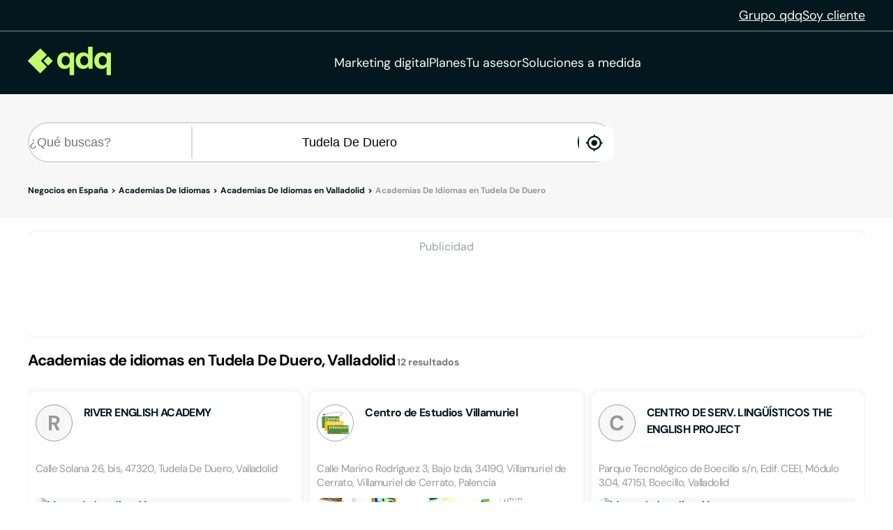

--- FILE ---
content_type: text/html;charset=utf-8
request_url: https://www.qdq.com/a/academias-de-idiomas/valladolid/tudela-de-duero
body_size: 49298
content:
<!DOCTYPE html><html><head><meta charset="utf-8">
<meta name="viewport" content="width=device-width, initial-scale=1">
<script type="importmap">{"imports":{"#entry":"https://estaticos.qdq.com/nqdq/release-nuxt3-5b59dc32/_nuxt/MQyxBpRW.js"}}</script>
<title>Academias de idiomas en Tudela De Duero Valladolid - QDQ</title>
<style>@font-face{font-display:swap;font-family:DM Sans;font-style:normal;font-weight:400;src:url(https://estaticos.qdq.com/nqdq/release-nuxt3-5b59dc32/_nuxt/dm-sans-latin-ext-400-normal.BtiwyxMk.woff2) format("woff2"),url(https://estaticos.qdq.com/nqdq/release-nuxt3-5b59dc32/_nuxt/dm-sans-latin-ext-400-normal.BjWJ59Pq.woff) format("woff");unicode-range:u+0100-02ba,u+02bd-02c5,u+02c7-02cc,u+02ce-02d7,u+02dd-02ff,u+0304,u+0308,u+0329,u+1d00-1dbf,u+1e00-1e9f,u+1ef2-1eff,u+2020,u+20a0-20ab,u+20ad-20c0,u+2113,u+2c60-2c7f,u+a720-a7ff}@font-face{font-display:swap;font-family:DM Sans;font-style:normal;font-weight:400;src:url(https://estaticos.qdq.com/nqdq/release-nuxt3-5b59dc32/_nuxt/dm-sans-latin-400-normal.CW0RaeGs.woff2) format("woff2"),url(https://estaticos.qdq.com/nqdq/release-nuxt3-5b59dc32/_nuxt/dm-sans-latin-400-normal.BwCSEQnW.woff) format("woff");unicode-range:u+00??,u+0131,u+0152-0153,u+02bb-02bc,u+02c6,u+02da,u+02dc,u+0304,u+0308,u+0329,u+2000-206f,u+20ac,u+2122,u+2191,u+2193,u+2212,u+2215,u+feff,u+fffd}@font-face{font-display:swap;font-family:DM Sans;font-style:normal;font-weight:700;src:url(https://estaticos.qdq.com/nqdq/release-nuxt3-5b59dc32/_nuxt/dm-sans-latin-ext-700-normal.CJIcxD6K.woff2) format("woff2"),url(https://estaticos.qdq.com/nqdq/release-nuxt3-5b59dc32/_nuxt/dm-sans-latin-ext-700-normal.BLI3TTWz.woff) format("woff");unicode-range:u+0100-02ba,u+02bd-02c5,u+02c7-02cc,u+02ce-02d7,u+02dd-02ff,u+0304,u+0308,u+0329,u+1d00-1dbf,u+1e00-1e9f,u+1ef2-1eff,u+2020,u+20a0-20ab,u+20ad-20c0,u+2113,u+2c60-2c7f,u+a720-a7ff}@font-face{font-display:swap;font-family:DM Sans;font-style:normal;font-weight:700;src:url(https://estaticos.qdq.com/nqdq/release-nuxt3-5b59dc32/_nuxt/dm-sans-latin-700-normal.DvUfVpUG.woff2) format("woff2"),url(https://estaticos.qdq.com/nqdq/release-nuxt3-5b59dc32/_nuxt/dm-sans-latin-700-normal.CUSSCpQX.woff) format("woff");unicode-range:u+00??,u+0131,u+0152-0153,u+02bb-02bc,u+02c6,u+02da,u+02dc,u+0304,u+0308,u+0329,u+2000-206f,u+20ac,u+2122,u+2191,u+2193,u+2212,u+2215,u+feff,u+fffd}:root{font-family:var(--corporate-font);--corporate-font:"DM Sans",system-ui,-apple-system,sans-serif}@font-face{font-display:swap;font-family:Icon,monospace;font-style:normal;font-weight:400;src:url(https://estaticos.qdq.com/nqdq/release-nuxt3-5b59dc32/fonts/Icon.woff) format("woff")}[class*=" icon-"],[class^=icon-]{font-family:Icon,monospace!important;speak:none}@font-face{font-display:swap;font-family:qdq-brand-icons;font-style:normal;font-weight:400;src:url(https://estaticos.qdq.com/nqdq/release-nuxt3-5b59dc32/fonts/qdq-brand-icons.woff?io7t2f) format("woff")}[class*=" icon-"],[class*=" icon-qdq-"],[class^=icon-],[class^=icon-qdq-]{font-style:normal;font-variant:normal;font-weight:400;line-height:1;text-transform:none;-webkit-font-smoothing:antialiased;-moz-osx-font-smoothing:grayscale}[class*=" icon-qdq-"],[class^=icon-qdq-]{font-family:qdq-brand-icons!important;speak:never}.icon-chevron-right:before{content:""}.icon-chevron-left:before{content:""}.icon-chevron-down:before{content:""}.icon-chevron-up:before{content:""}.icon-chrome-brands:before{content:""}.icon-firefox-brands:before{content:""}.icon-internet-explorer-brands:before{content:""}.icon-mobile-alt-solid:before{content:""}.icon-safari-brands:before{content:""}.icon-icono_gmb:before{content:""}.icon-pinterest:before{content:""}*{border:0;box-sizing:border-box;margin:0;padding:0}body{font-family:var(--corporate-font)}body,p{font-size:16px}p{margin-bottom:8px}ul{list-style:none}abbr[title]{text-decoration:none}button{cursor:pointer}button:focus{outline:0}.sr-only{height:1px;margin:-1px;overflow:hidden;padding:0;position:absolute;width:1px;clip:rect(0,0,0,0);border:0}.wrapper{height:100%;margin:0 auto;max-width:1349px;padding:0 15px;position:relative;width:100%}.modals-group{left:0;position:absolute;top:0;width:100%;z-index:10}.disallowed-for-crawlers,[v-cloak]{display:none}@media(min-width:768px){.wrapper{padding:0 20px}}@media(min-width:1024px){.wrapper{padding:0 40px}.modals-group{position:fixed}}@media(min-width:1366px){.wrapper{padding:0 15px}}.section-title{color:#03181e;font-size:18px;font-weight:700;line-height:24px;margin:25px 0;text-align:left}.highlight{color:#c1fc6e}@media(min-width:768px){.section-title{font-size:20px;margin:28px 0;text-align:center}}@media(min-width:1024px){.section-title{font-size:24px;margin:36px 0}}@media(min-width:1366px){.section-title{font-size:28px;margin:44px 0}}:root{--swiper-theme-color:#007aff}:host{display:block;margin-left:auto;margin-right:auto;position:relative;z-index:1}.swiper{display:block;list-style:none;margin-left:auto;margin-right:auto;overflow:hidden;padding:0;position:relative;z-index:1}.swiper-vertical>.swiper-wrapper{flex-direction:column}.swiper-wrapper{box-sizing:content-box;display:flex;height:100%;position:relative;transition-property:transform;transition-timing-function:var(--swiper-wrapper-transition-timing-function,initial);width:100%;z-index:1}.swiper-android .swiper-slide,.swiper-ios .swiper-slide,.swiper-wrapper{transform:translateZ(0)}.swiper-horizontal{touch-action:pan-y}.swiper-vertical{touch-action:pan-x}.swiper-slide{display:block;flex-shrink:0;height:100%;position:relative;transition-property:transform;width:100%}.swiper-slide-invisible-blank{visibility:hidden}.swiper-autoheight,.swiper-autoheight .swiper-slide{height:auto}.swiper-autoheight .swiper-wrapper{align-items:flex-start;transition-property:transform,height}.swiper-backface-hidden .swiper-slide{backface-visibility:hidden;transform:translateZ(0)}.swiper-3d.swiper-css-mode .swiper-wrapper{perspective:1200px}.swiper-3d .swiper-wrapper{transform-style:preserve-3d}.swiper-3d{perspective:1200px}.swiper-3d .swiper-cube-shadow,.swiper-3d .swiper-slide{transform-style:preserve-3d}.swiper-css-mode>.swiper-wrapper{overflow:auto;scrollbar-width:none;-ms-overflow-style:none}.swiper-css-mode>.swiper-wrapper::-webkit-scrollbar{display:none}.swiper-css-mode>.swiper-wrapper>.swiper-slide{scroll-snap-align:start start}.swiper-css-mode.swiper-horizontal>.swiper-wrapper{scroll-snap-type:x mandatory}.swiper-css-mode.swiper-vertical>.swiper-wrapper{scroll-snap-type:y mandatory}.swiper-css-mode.swiper-free-mode>.swiper-wrapper{scroll-snap-type:none}.swiper-css-mode.swiper-free-mode>.swiper-wrapper>.swiper-slide{scroll-snap-align:none}.swiper-css-mode.swiper-centered>.swiper-wrapper:before{content:"";flex-shrink:0;order:9999}.swiper-css-mode.swiper-centered>.swiper-wrapper>.swiper-slide{scroll-snap-align:center center;scroll-snap-stop:always}.swiper-css-mode.swiper-centered.swiper-horizontal>.swiper-wrapper>.swiper-slide:first-child{margin-inline-start:var(--swiper-centered-offset-before)}.swiper-css-mode.swiper-centered.swiper-horizontal>.swiper-wrapper:before{height:100%;min-height:1px;width:var(--swiper-centered-offset-after)}.swiper-css-mode.swiper-centered.swiper-vertical>.swiper-wrapper>.swiper-slide:first-child{margin-block-start:var(--swiper-centered-offset-before)}.swiper-css-mode.swiper-centered.swiper-vertical>.swiper-wrapper:before{height:var(--swiper-centered-offset-after);min-width:1px;width:100%}.swiper-3d .swiper-slide-shadow,.swiper-3d .swiper-slide-shadow-bottom,.swiper-3d .swiper-slide-shadow-left,.swiper-3d .swiper-slide-shadow-right,.swiper-3d .swiper-slide-shadow-top{height:100%;left:0;pointer-events:none;position:absolute;top:0;width:100%;z-index:10}.swiper-3d .swiper-slide-shadow{background:#00000026}.swiper-3d .swiper-slide-shadow-left{background-image:linear-gradient(270deg,rgba(0,0,0,.5),transparent)}.swiper-3d .swiper-slide-shadow-right{background-image:linear-gradient(90deg,rgba(0,0,0,.5),transparent)}.swiper-3d .swiper-slide-shadow-top{background-image:linear-gradient(0deg,rgba(0,0,0,.5),transparent)}.swiper-3d .swiper-slide-shadow-bottom{background-image:linear-gradient(180deg,rgba(0,0,0,.5),transparent)}.swiper-lazy-preloader{border:4px solid var(--swiper-preloader-color,var(--swiper-theme-color));border-radius:50%;border-top:4px solid transparent;box-sizing:border-box;height:42px;left:50%;margin-left:-21px;margin-top:-21px;position:absolute;top:50%;transform-origin:50%;width:42px;z-index:10}:is(.swiper-watch-progress .swiper-slide-visible,.swiper:not(.swiper-watch-progress)) .swiper-lazy-preloader{animation:swiper-preloader-spin 1s linear infinite}.swiper-lazy-preloader-white{--swiper-preloader-color:#fff}.swiper-lazy-preloader-black{--swiper-preloader-color:#000}@keyframes swiper-preloader-spin{0%{transform:rotate(0)}to{transform:rotate(1turn)}}:root{--swiper-navigation-size:44px}.swiper-button-next,.swiper-button-prev{align-items:center;color:var(--swiper-navigation-color,var(--swiper-theme-color));cursor:pointer;display:flex;height:var(--swiper-navigation-size);justify-content:center;position:absolute;width:var(--swiper-navigation-size);z-index:10}:is(.swiper-button-next,.swiper-button-prev).swiper-button-disabled{cursor:auto;opacity:.35;pointer-events:none}:is(.swiper-button-next,.swiper-button-prev).swiper-button-hidden{cursor:auto;opacity:0;pointer-events:none}.swiper-navigation-disabled :is(.swiper-button-next,.swiper-button-prev){display:none!important}:is(.swiper-button-next,.swiper-button-prev) svg{fill:currentColor;height:100%;-o-object-fit:contain;object-fit:contain;pointer-events:none;transform-origin:center;width:100%}.swiper-button-lock{display:none}.swiper-button-next,.swiper-button-prev{margin-top:calc(0px - var(--swiper-navigation-size)/2);top:var(--swiper-navigation-top-offset,50%)}.swiper-button-prev{left:var(--swiper-navigation-sides-offset,4px);right:auto}.swiper-button-prev .swiper-navigation-icon{transform:rotate(180deg)}.swiper-button-next{left:auto;right:var(--swiper-navigation-sides-offset,4px)}.swiper-horizontal .swiper-button-next,.swiper-horizontal .swiper-button-prev,.swiper-horizontal~.swiper-button-next,.swiper-horizontal~.swiper-button-prev{margin-left:0;margin-top:calc(0px - var(--swiper-navigation-size)/2);top:var(--swiper-navigation-top-offset,50%)}.swiper-horizontal.swiper-rtl .swiper-button-next,.swiper-horizontal.swiper-rtl~.swiper-button-next,.swiper-horizontal~.swiper-button-prev,.swiper-horizontal .swiper-button-prev{left:var(--swiper-navigation-sides-offset,4px);right:auto}.swiper-horizontal.swiper-rtl .swiper-button-prev,.swiper-horizontal.swiper-rtl~.swiper-button-prev,.swiper-horizontal~.swiper-button-next,.swiper-horizontal .swiper-button-next{left:auto;right:var(--swiper-navigation-sides-offset,4px)}:is(.swiper-horizontal.swiper-rtl .swiper-button-next,.swiper-horizontal.swiper-rtl~.swiper-button-next,.swiper-horizontal~.swiper-button-prev,.swiper-horizontal .swiper-button-prev) .swiper-navigation-icon{transform:rotate(180deg)}:is(.swiper-horizontal.swiper-rtl .swiper-button-prev,.swiper-horizontal.swiper-rtl~.swiper-button-prev) .swiper-navigation-icon{transform:rotate(0)}.swiper-vertical .swiper-button-next,.swiper-vertical .swiper-button-prev,.swiper-vertical~.swiper-button-next,.swiper-vertical~.swiper-button-prev{left:var(--swiper-navigation-top-offset,50%);margin-left:calc(0px - var(--swiper-navigation-size)/2);margin-top:0;right:auto}.swiper-vertical .swiper-button-prev,.swiper-vertical~.swiper-button-prev{bottom:auto;top:var(--swiper-navigation-sides-offset,4px)}:is(.swiper-vertical .swiper-button-prev,.swiper-vertical~.swiper-button-prev) .swiper-navigation-icon{transform:rotate(-90deg)}.swiper-vertical .swiper-button-next,.swiper-vertical~.swiper-button-next{bottom:var(--swiper-navigation-sides-offset,4px);top:auto}:is(.swiper-vertical .swiper-button-next,.swiper-vertical~.swiper-button-next) .swiper-navigation-icon{transform:rotate(90deg)}body{opacity:1;transition:opacity .1s ease-in}.button-rounded,.button-rounded-primary,.button-rounded-secondary{align-items:center;border-radius:50px;cursor:pointer;display:flex;font-family:var(--corporate-font);font-size:18px;font-weight:700;height:50px;justify-content:center;line-height:26.4px;padding:0 28px;text-decoration:none}.button-rounded-primary{background-color:#c1fc6e;border:1px solid #c1fc6e;color:#000}.button-rounded-primary:hover,.button-rounded-secondary{background-color:#03181e;border:1px solid #c1fc6e;color:#c1fc6e}.button-rounded-secondary:hover{background-color:#c1fc6e;color:#03181e}</style>
<style>.ion-ios-add:before{content:""}.ion-ios-add-circle:before{content:""}.ion-ios-add-circle-outline:before{content:""}.ion-ios-airplane:before{content:""}.ion-ios-alarm:before{content:""}.ion-ios-albums:before{content:""}.ion-ios-alert:before{content:""}.ion-ios-american-football:before{content:""}.ion-ios-analytics:before{content:""}.ion-ios-aperture:before{content:""}.ion-ios-apps:before{content:""}.ion-ios-appstore:before{content:""}.ion-ios-archive:before{content:""}.ion-ios-arrow-back:before{content:""}.ion-ios-arrow-down:before{content:""}.ion-ios-arrow-dropdown:before{content:""}.ion-ios-arrow-dropdown-circle:before{content:""}.ion-ios-arrow-dropleft:before{content:""}.ion-ios-arrow-dropleft-circle:before{content:""}.ion-ios-arrow-dropright:before{content:""}.ion-ios-arrow-dropright-circle:before{content:""}.ion-ios-arrow-dropup:before{content:""}.ion-ios-arrow-dropup-circle:before{content:""}.ion-ios-arrow-forward:before{content:""}.ion-ios-arrow-round-back:before{content:""}.ion-ios-arrow-round-down:before{content:""}.ion-ios-arrow-round-forward:before{content:""}.ion-ios-arrow-round-up:before{content:""}.ion-ios-arrow-up:before{content:""}.ion-ios-at:before{content:""}.ion-ios-attach:before{content:""}.ion-ios-backspace:before{content:""}.ion-ios-barcode:before{content:""}.ion-ios-baseball:before{content:""}.ion-ios-basket:before{content:""}.ion-ios-basketball:before{content:""}.ion-ios-battery-charging:before{content:""}.ion-ios-battery-dead:before{content:""}.ion-ios-battery-full:before{content:""}.ion-ios-beaker:before{content:""}.ion-ios-bed:before{content:""}.ion-ios-beer:before{content:""}.ion-ios-bicycle:before{content:""}.ion-ios-bluetooth:before{content:""}.ion-ios-boat:before{content:""}.ion-ios-body:before{content:""}.ion-ios-bonfire:before{content:""}.ion-ios-book:before{content:""}.ion-ios-bookmark:before{content:""}.ion-ios-bookmarks:before{content:""}.ion-ios-bowtie:before{content:""}.ion-ios-briefcase:before{content:""}.ion-ios-browsers:before{content:""}.ion-ios-brush:before{content:""}.ion-ios-bug:before{content:""}.ion-ios-build:before{content:""}.ion-ios-bulb:before{content:""}.ion-ios-bus:before{content:""}.ion-ios-business:before{content:""}.ion-ios-cafe:before{content:""}.ion-ios-calculator:before{content:""}.ion-ios-calendar:before{content:""}.ion-ios-call:before{content:""}.ion-ios-camera:before{content:""}.ion-ios-car:before{content:""}.ion-ios-card:before{content:""}.ion-ios-cart:before{content:""}.ion-ios-cash:before{content:""}.ion-ios-cellular:before{content:""}.ion-ios-chatboxes:before{content:""}.ion-ios-chatbubbles:before{content:""}.ion-ios-checkbox:before{content:""}.ion-ios-checkbox-outline:before{content:""}.ion-ios-checkmark:before{content:""}.ion-ios-checkmark-circle:before{content:""}.ion-ios-checkmark-circle-outline:before{content:""}.ion-ios-clipboard:before{content:""}.ion-ios-clock:before{content:""}.ion-ios-close:before{content:""}.ion-ios-close-circle:before{content:""}.ion-ios-close-circle-outline:before{content:""}.ion-ios-cloud:before{content:""}.ion-ios-cloud-circle:before{content:""}.ion-ios-cloud-done:before{content:""}.ion-ios-cloud-download:before{content:""}.ion-ios-cloud-outline:before{content:""}.ion-ios-cloud-upload:before{content:""}.ion-ios-cloudy:before{content:""}.ion-ios-cloudy-night:before{content:""}.ion-ios-code:before{content:""}.ion-ios-code-download:before{content:""}.ion-ios-code-working:before{content:""}.ion-ios-cog:before{content:""}.ion-ios-color-fill:before{content:""}.ion-ios-color-filter:before{content:""}.ion-ios-color-palette:before{content:""}.ion-ios-color-wand:before{content:""}.ion-ios-compass:before{content:""}.ion-ios-construct:before{content:""}.ion-ios-contact:before{content:""}.ion-ios-contacts:before{content:""}.ion-ios-contract:before{content:""}.ion-ios-contrast:before{content:""}.ion-ios-copy:before{content:""}.ion-ios-create:before{content:""}.ion-ios-crop:before{content:""}.ion-ios-cube:before{content:""}.ion-ios-cut:before{content:""}.ion-ios-desktop:before{content:""}.ion-ios-disc:before{content:""}.ion-ios-document:before{content:""}.ion-ios-done-all:before{content:""}.ion-ios-download:before{content:""}.ion-ios-easel:before{content:""}.ion-ios-egg:before{content:""}.ion-ios-exit:before{content:""}.ion-ios-expand:before{content:""}.ion-ios-eye:before{content:""}.ion-ios-eye-off:before{content:""}.ion-ios-fastforward:before{content:""}.ion-ios-female:before{content:""}.ion-ios-filing:before{content:""}.ion-ios-film:before{content:""}.ion-ios-finger-print:before{content:""}.ion-ios-fitness:before{content:""}.ion-ios-flag:before{content:""}.ion-ios-flame:before{content:""}.ion-ios-flash:before{content:""}.ion-ios-flash-off:before{content:""}.ion-ios-flashlight:before{content:""}.ion-ios-flask:before{content:""}.ion-ios-flower:before{content:""}.ion-ios-folder:before{content:""}.ion-ios-folder-open:before{content:""}.ion-ios-football:before{content:""}.ion-ios-funnel:before{content:""}.ion-ios-gift:before{content:""}.ion-ios-git-branch:before{content:""}.ion-ios-git-commit:before{content:""}.ion-ios-git-compare:before{content:""}.ion-ios-git-merge:before{content:""}.ion-ios-git-network:before{content:""}.ion-ios-git-pull-request:before{content:""}.ion-ios-glasses:before{content:""}.ion-ios-globe:before{content:""}.ion-ios-grid:before{content:""}.ion-ios-hammer:before{content:""}.ion-ios-hand:before{content:""}.ion-ios-happy:before{content:""}.ion-ios-headset:before{content:""}.ion-ios-heart:before{content:""}.ion-ios-heart-dislike:before{content:""}.ion-ios-heart-empty:before{content:""}.ion-ios-heart-half:before{content:""}.ion-ios-help:before{content:""}.ion-ios-help-buoy:before{content:""}.ion-ios-help-circle:before{content:""}.ion-ios-help-circle-outline:before{content:""}.ion-ios-home:before{content:""}.ion-ios-hourglass:before{content:""}.ion-ios-ice-cream:before{content:""}.ion-ios-image:before{content:""}.ion-ios-images:before{content:""}.ion-ios-infinite:before{content:""}.ion-ios-information:before{content:""}.ion-ios-information-circle:before{content:""}.ion-ios-information-circle-outline:before{content:""}.ion-ios-jet:before{content:""}.ion-ios-journal:before{content:""}.ion-ios-key:before{content:""}.ion-ios-keypad:before{content:""}.ion-ios-laptop:before{content:""}.ion-ios-leaf:before{content:""}.ion-ios-link:before{content:""}.ion-ios-list:before{content:""}.ion-ios-list-box:before{content:""}.ion-ios-locate:before{content:""}.ion-ios-lock:before{content:""}.ion-ios-log-in:before{content:""}.ion-ios-log-out:before{content:""}.ion-ios-magnet:before{content:""}.ion-ios-mail:before{content:""}.ion-ios-mail-open:before{content:""}.ion-ios-mail-unread:before{content:""}.ion-ios-male:before{content:""}.ion-ios-man:before{content:""}.ion-ios-map:before{content:""}.ion-ios-medal:before{content:""}.ion-ios-medical:before{content:""}.ion-ios-medkit:before{content:""}.ion-ios-megaphone:before{content:""}.ion-ios-menu:before{content:""}.ion-ios-mic:before{content:""}.ion-ios-mic-off:before{content:""}.ion-ios-microphone:before{content:""}.ion-ios-moon:before{content:""}.ion-ios-more:before{content:""}.ion-ios-move:before{content:""}.ion-ios-musical-note:before{content:""}.ion-ios-musical-notes:before{content:""}.ion-ios-navigate:before{content:""}.ion-ios-notifications:before{content:""}.ion-ios-notifications-off:before{content:""}.ion-ios-notifications-outline:before{content:""}.ion-ios-nuclear:before{content:""}.ion-ios-nutrition:before{content:""}.ion-ios-open:before{content:""}.ion-ios-options:before{content:""}.ion-ios-outlet:before{content:""}.ion-ios-paper:before{content:""}.ion-ios-paper-plane:before{content:""}.ion-ios-partly-sunny:before{content:""}.ion-ios-pause:before{content:""}.ion-ios-paw:before{content:""}.ion-ios-people:before{content:""}.ion-ios-person:before{content:""}.ion-ios-person-add:before{content:""}.ion-ios-phone-landscape:before{content:""}.ion-ios-phone-portrait:before{content:""}.ion-ios-photos:before{content:""}.ion-ios-pie:before{content:""}.ion-ios-pin:before{content:""}.ion-ios-pint:before{content:""}.ion-ios-pizza:before{content:""}.ion-ios-planet:before{content:""}.ion-ios-play:before{content:""}.ion-ios-play-circle:before{content:""}.ion-ios-podium:before{content:""}.ion-ios-power:before{content:""}.ion-ios-pricetag:before{content:""}.ion-ios-pricetags:before{content:""}.ion-ios-print:before{content:""}.ion-ios-pulse:before{content:""}.ion-ios-qr-scanner:before{content:""}.ion-ios-quote:before{content:""}.ion-ios-radio:before{content:""}.ion-ios-radio-button-off:before{content:""}.ion-ios-radio-button-on:before{content:""}.ion-ios-rainy:before{content:""}.ion-ios-recording:before{content:""}.ion-ios-redo:before{content:""}.ion-ios-refresh:before{content:""}.ion-ios-refresh-circle:before{content:""}.ion-ios-remove:before{content:""}.ion-ios-remove-circle:before{content:""}.ion-ios-remove-circle-outline:before{content:""}.ion-ios-reorder:before{content:""}.ion-ios-repeat:before{content:""}.ion-ios-resize:before{content:""}.ion-ios-restaurant:before{content:""}.ion-ios-return-left:before{content:""}.ion-ios-return-right:before{content:""}.ion-ios-reverse-camera:before{content:""}.ion-ios-rewind:before{content:""}.ion-ios-ribbon:before{content:""}.ion-ios-rocket:before{content:""}.ion-ios-rose:before{content:""}.ion-ios-sad:before{content:""}.ion-ios-save:before{content:""}.ion-ios-school:before{content:""}.ion-ios-search:before{content:""}.ion-ios-send:before{content:""}.ion-ios-settings:before{content:""}.ion-ios-share:before{content:""}.ion-ios-share-alt:before{content:""}.ion-ios-shirt:before{content:""}.ion-ios-shuffle:before{content:""}.ion-ios-skip-backward:before{content:""}.ion-ios-skip-forward:before{content:""}.ion-ios-snow:before{content:""}.ion-ios-speedometer:before{content:""}.ion-ios-square:before{content:""}.ion-ios-square-outline:before{content:""}.ion-ios-star:before{content:""}.ion-ios-star-half:before{content:""}.ion-ios-star-outline:before{content:""}.ion-ios-stats:before{content:""}.ion-ios-stopwatch:before{content:""}.ion-ios-subway:before{content:""}.ion-ios-sunny:before{content:""}.ion-ios-swap:before{content:""}.ion-ios-switch:before{content:""}.ion-ios-sync:before{content:""}.ion-ios-tablet-landscape:before{content:""}.ion-ios-tablet-portrait:before{content:""}.ion-ios-tennisball:before{content:""}.ion-ios-text:before{content:""}.ion-ios-thermometer:before{content:""}.ion-ios-thumbs-down:before{content:""}.ion-ios-thumbs-up:before{content:""}.ion-ios-thunderstorm:before{content:""}.ion-ios-time:before{content:""}.ion-ios-timer:before{content:""}.ion-ios-today:before{content:""}.ion-ios-train:before{content:""}.ion-ios-transgender:before{content:""}.ion-ios-trash:before{content:""}.ion-ios-trending-down:before{content:""}.ion-ios-trending-up:before{content:""}.ion-ios-trophy:before{content:""}.ion-ios-tv:before{content:""}.ion-ios-umbrella:before{content:""}.ion-ios-undo:before{content:""}.ion-ios-unlock:before{content:""}.ion-ios-videocam:before{content:""}.ion-ios-volume-high:before{content:""}.ion-ios-volume-low:before{content:""}.ion-ios-volume-mute:before{content:""}.ion-ios-volume-off:before{content:""}.ion-ios-walk:before{content:""}.ion-ios-wallet:before{content:""}.ion-ios-warning:before{content:""}.ion-ios-watch:before{content:""}.ion-ios-water:before{content:""}.ion-ios-wifi:before{content:""}.ion-ios-wine:before{content:""}.ion-ios-woman:before{content:""}.ion-logo-android:before{content:""}.ion-logo-angular:before{content:""}.ion-logo-apple:before{content:""}.ion-logo-bitbucket:before{content:""}.ion-logo-bitcoin:before{content:""}.ion-logo-buffer:before{content:""}.ion-logo-chrome:before{content:""}.ion-logo-closed-captioning:before{content:""}.ion-logo-codepen:before{content:""}.ion-logo-css3:before{content:""}.ion-logo-designernews:before{content:""}.ion-logo-dribbble:before{content:""}.ion-logo-dropbox:before{content:""}.ion-logo-euro:before{content:""}.ion-logo-facebook:before{content:""}.ion-logo-flickr:before{content:""}.ion-logo-foursquare:before{content:""}.ion-logo-freebsd-devil:before{content:""}.ion-logo-game-controller-a:before{content:""}.ion-logo-game-controller-b:before{content:""}.ion-logo-github:before{content:""}.ion-logo-google:before{content:""}.ion-logo-googleplus:before{content:""}.ion-logo-hackernews:before{content:""}.ion-logo-html5:before{content:""}.ion-logo-instagram:before{content:""}.ion-logo-ionic:before{content:""}.ion-logo-ionitron:before{content:""}.ion-logo-javascript:before{content:""}.ion-logo-linkedin:before{content:""}.ion-logo-markdown:before{content:""}.ion-logo-model-s:before{content:""}.ion-logo-no-smoking:before{content:""}.ion-logo-nodejs:before{content:""}.ion-logo-npm:before{content:""}.ion-logo-octocat:before{content:""}.ion-logo-pinterest:before{content:""}.ion-logo-playstation:before{content:""}.ion-logo-polymer:before{content:""}.ion-logo-python:before{content:""}.ion-logo-reddit:before{content:""}.ion-logo-rss:before{content:""}.ion-logo-sass:before{content:""}.ion-logo-skype:before{content:""}.ion-logo-slack:before{content:""}.ion-logo-snapchat:before{content:""}.ion-logo-steam:before{content:""}.ion-logo-tumblr:before{content:""}.ion-logo-tux:before{content:""}.ion-logo-twitch:before{content:""}.ion-logo-twitter:before{content:""}.ion-logo-usd:before{content:""}.ion-logo-vimeo:before{content:""}.ion-logo-vk:before{content:""}.ion-logo-whatsapp:before{content:""}.ion-logo-windows:before{content:""}.ion-logo-wordpress:before{content:""}.ion-logo-xbox:before{content:""}.ion-logo-xing:before{content:""}.ion-logo-yahoo:before{content:""}.ion-logo-yen:before{content:""}.ion-logo-youtube:before{content:""}.ion-md-add:before{content:""}.ion-md-add-circle:before{content:""}.ion-md-add-circle-outline:before{content:""}.ion-md-airplane:before{content:""}.ion-md-alarm:before{content:""}.ion-md-albums:before{content:""}.ion-md-alert:before{content:""}.ion-md-american-football:before{content:""}.ion-md-analytics:before{content:""}.ion-md-aperture:before{content:""}.ion-md-apps:before{content:""}.ion-md-appstore:before{content:""}.ion-md-archive:before{content:""}.ion-md-arrow-back:before{content:""}.ion-md-arrow-down:before{content:""}.ion-md-arrow-dropdown:before{content:""}.ion-md-arrow-dropdown-circle:before{content:""}.ion-md-arrow-dropleft:before{content:""}.ion-md-arrow-dropleft-circle:before{content:""}.ion-md-arrow-dropright:before{content:""}.ion-md-arrow-dropright-circle:before{content:""}.ion-md-arrow-dropup:before{content:""}.ion-md-arrow-dropup-circle:before{content:""}.ion-md-arrow-forward:before{content:""}.ion-md-arrow-round-back:before{content:""}.ion-md-arrow-round-down:before{content:""}.ion-md-arrow-round-forward:before{content:""}.ion-md-arrow-round-up:before{content:""}.ion-md-arrow-up:before{content:""}.ion-md-at:before{content:""}.ion-md-attach:before{content:""}.ion-md-backspace:before{content:""}.ion-md-barcode:before{content:""}.ion-md-baseball:before{content:""}.ion-md-basket:before{content:""}.ion-md-basketball:before{content:""}.ion-md-battery-charging:before{content:""}.ion-md-battery-dead:before{content:""}.ion-md-battery-full:before{content:""}.ion-md-beaker:before{content:""}.ion-md-bed:before{content:""}.ion-md-beer:before{content:""}.ion-md-bicycle:before{content:""}.ion-md-bluetooth:before{content:""}.ion-md-boat:before{content:""}.ion-md-body:before{content:""}.ion-md-bonfire:before{content:""}.ion-md-book:before{content:""}.ion-md-bookmark:before{content:""}.ion-md-bookmarks:before{content:""}.ion-md-bowtie:before{content:""}.ion-md-briefcase:before{content:""}.ion-md-browsers:before{content:""}.ion-md-brush:before{content:""}.ion-md-bug:before{content:""}.ion-md-build:before{content:""}.ion-md-bulb:before{content:""}.ion-md-bus:before{content:""}.ion-md-business:before{content:""}.ion-md-cafe:before{content:""}.ion-md-calculator:before{content:""}.ion-md-calendar:before{content:""}.ion-md-call:before{content:""}.ion-md-camera:before{content:""}.ion-md-car:before{content:""}.ion-md-card:before{content:""}.ion-md-cart:before{content:""}.ion-md-cash:before{content:""}.ion-md-cellular:before{content:""}.ion-md-chatboxes:before{content:""}.ion-md-chatbubbles:before{content:""}.ion-md-checkbox:before{content:""}.ion-md-checkbox-outline:before{content:""}.ion-md-checkmark:before{content:""}.ion-md-checkmark-circle:before{content:""}.ion-md-checkmark-circle-outline:before{content:""}.ion-md-clipboard:before{content:""}.ion-md-clock:before{content:""}.ion-md-close:before{content:""}.ion-md-close-circle:before{content:""}.ion-md-close-circle-outline:before{content:""}.ion-md-cloud:before{content:""}.ion-md-cloud-circle:before{content:""}.ion-md-cloud-done:before{content:""}.ion-md-cloud-download:before{content:""}.ion-md-cloud-outline:before{content:""}.ion-md-cloud-upload:before{content:""}.ion-md-cloudy:before{content:""}.ion-md-cloudy-night:before{content:""}.ion-md-code:before{content:""}.ion-md-code-download:before{content:""}.ion-md-code-working:before{content:""}.ion-md-cog:before{content:""}.ion-md-color-fill:before{content:""}.ion-md-color-filter:before{content:""}.ion-md-color-palette:before{content:""}.ion-md-color-wand:before{content:""}.ion-md-compass:before{content:""}.ion-md-construct:before{content:""}.ion-md-contact:before{content:""}.ion-md-contacts:before{content:""}.ion-md-contract:before{content:""}.ion-md-contrast:before{content:""}.ion-md-copy:before{content:""}.ion-md-create:before{content:""}.ion-md-crop:before{content:""}.ion-md-cube:before{content:""}.ion-md-cut:before{content:""}.ion-md-desktop:before{content:""}.ion-md-disc:before{content:""}.ion-md-document:before{content:""}.ion-md-done-all:before{content:""}.ion-md-download:before{content:""}.ion-md-easel:before{content:""}.ion-md-egg:before{content:""}.ion-md-exit:before{content:""}.ion-md-expand:before{content:""}.ion-md-eye:before{content:""}.ion-md-eye-off:before{content:""}.ion-md-fastforward:before{content:""}.ion-md-female:before{content:""}.ion-md-filing:before{content:""}.ion-md-film:before{content:""}.ion-md-finger-print:before{content:""}.ion-md-fitness:before{content:""}.ion-md-flag:before{content:""}.ion-md-flame:before{content:""}.ion-md-flash:before{content:""}.ion-md-flash-off:before{content:""}.ion-md-flashlight:before{content:""}.ion-md-flask:before{content:""}.ion-md-flower:before{content:""}.ion-md-folder:before{content:""}.ion-md-folder-open:before{content:""}.ion-md-football:before{content:""}.ion-md-funnel:before{content:""}.ion-md-gift:before{content:""}.ion-md-git-branch:before{content:""}.ion-md-git-commit:before{content:""}.ion-md-git-compare:before{content:""}.ion-md-git-merge:before{content:""}.ion-md-git-network:before{content:""}.ion-md-git-pull-request:before{content:""}.ion-md-glasses:before{content:""}.ion-md-globe:before{content:""}.ion-md-grid:before{content:""}.ion-md-hammer:before{content:""}.ion-md-hand:before{content:""}.ion-md-happy:before{content:""}.ion-md-headset:before{content:""}.ion-md-heart:before{content:""}.ion-md-heart-dislike:before{content:""}.ion-md-heart-empty:before{content:""}.ion-md-heart-half:before{content:""}.ion-md-help:before{content:""}.ion-md-help-buoy:before{content:""}.ion-md-help-circle:before{content:""}.ion-md-help-circle-outline:before{content:""}.ion-md-home:before{content:""}.ion-md-hourglass:before{content:""}.ion-md-ice-cream:before{content:""}.ion-md-image:before{content:""}.ion-md-images:before{content:""}.ion-md-infinite:before{content:""}.ion-md-information:before{content:""}.ion-md-information-circle:before{content:""}.ion-md-information-circle-outline:before{content:""}.ion-md-jet:before{content:""}.ion-md-journal:before{content:""}.ion-md-key:before{content:""}.ion-md-keypad:before{content:""}.ion-md-laptop:before{content:""}.ion-md-leaf:before{content:""}.ion-md-link:before{content:""}.ion-md-list:before{content:""}.ion-md-list-box:before{content:""}.ion-md-locate:before{content:""}.ion-md-lock:before{content:""}.ion-md-log-in:before{content:""}.ion-md-log-out:before{content:""}.ion-md-magnet:before{content:""}.ion-md-mail:before{content:""}.ion-md-mail-open:before{content:""}.ion-md-mail-unread:before{content:""}.ion-md-male:before{content:""}.ion-md-man:before{content:""}.ion-md-map:before{content:""}.ion-md-medal:before{content:""}.ion-md-medical:before{content:""}.ion-md-medkit:before{content:""}.ion-md-megaphone:before{content:""}.ion-md-menu:before{content:""}.ion-md-mic:before{content:""}.ion-md-mic-off:before{content:""}.ion-md-microphone:before{content:""}.ion-md-moon:before{content:""}.ion-md-more:before{content:""}.ion-md-move:before{content:""}.ion-md-musical-note:before{content:""}.ion-md-musical-notes:before{content:""}.ion-md-navigate:before{content:""}.ion-md-notifications:before{content:""}.ion-md-notifications-off:before{content:""}.ion-md-notifications-outline:before{content:""}.ion-md-nuclear:before{content:""}.ion-md-nutrition:before{content:""}.ion-md-open:before{content:""}.ion-md-options:before{content:""}.ion-md-outlet:before{content:""}.ion-md-paper:before{content:""}.ion-md-paper-plane:before{content:""}.ion-md-partly-sunny:before{content:""}.ion-md-pause:before{content:""}.ion-md-paw:before{content:""}.ion-md-people:before{content:""}.ion-md-person:before{content:""}.ion-md-person-add:before{content:""}.ion-md-phone-landscape:before{content:""}.ion-md-phone-portrait:before{content:""}.ion-md-photos:before{content:""}.ion-md-pie:before{content:""}.ion-md-pin:before{content:""}.ion-md-pint:before{content:""}.ion-md-pizza:before{content:""}.ion-md-planet:before{content:""}.ion-md-play:before{content:""}.ion-md-play-circle:before{content:""}.ion-md-podium:before{content:""}.ion-md-power:before{content:""}.ion-md-pricetag:before{content:""}.ion-md-pricetags:before{content:""}.ion-md-print:before{content:""}.ion-md-pulse:before{content:""}.ion-md-qr-scanner:before{content:""}.ion-md-quote:before{content:""}.ion-md-radio:before{content:""}.ion-md-radio-button-off:before{content:""}.ion-md-radio-button-on:before{content:""}.ion-md-rainy:before{content:""}.ion-md-recording:before{content:""}.ion-md-redo:before{content:""}.ion-md-refresh:before{content:""}.ion-md-refresh-circle:before{content:""}.ion-md-remove:before{content:""}.ion-md-remove-circle:before{content:""}.ion-md-remove-circle-outline:before{content:""}.ion-md-reorder:before{content:""}.ion-md-repeat:before{content:""}.ion-md-resize:before{content:""}.ion-md-restaurant:before{content:""}.ion-md-return-left:before{content:""}.ion-md-return-right:before{content:""}.ion-md-reverse-camera:before{content:""}.ion-md-rewind:before{content:""}.ion-md-ribbon:before{content:""}.ion-md-rocket:before{content:""}.ion-md-rose:before{content:""}.ion-md-sad:before{content:""}.ion-md-save:before{content:""}.ion-md-school:before{content:""}.ion-md-search:before{content:""}.ion-md-send:before{content:""}.ion-md-settings:before{content:""}.ion-md-share:before{content:""}.ion-md-share-alt:before{content:""}.ion-md-shirt:before{content:""}.ion-md-shuffle:before{content:""}.ion-md-skip-backward:before{content:""}.ion-md-skip-forward:before{content:""}.ion-md-snow:before{content:""}.ion-md-speedometer:before{content:""}.ion-md-square:before{content:""}.ion-md-square-outline:before{content:""}.ion-md-star:before{content:""}.ion-md-star-half:before{content:""}.ion-md-star-outline:before{content:""}.ion-md-stats:before{content:""}.ion-md-stopwatch:before{content:""}.ion-md-subway:before{content:""}.ion-md-sunny:before{content:""}.ion-md-swap:before{content:""}.ion-md-switch:before{content:""}.ion-md-sync:before{content:""}.ion-md-tablet-landscape:before{content:""}.ion-md-tablet-portrait:before{content:""}.ion-md-tennisball:before{content:""}.ion-md-text:before{content:""}.ion-md-thermometer:before{content:""}.ion-md-thumbs-down:before{content:""}.ion-md-thumbs-up:before{content:""}.ion-md-thunderstorm:before{content:""}.ion-md-time:before{content:""}.ion-md-timer:before{content:""}.ion-md-today:before{content:""}.ion-md-train:before{content:""}.ion-md-transgender:before{content:""}.ion-md-trash:before{content:""}.ion-md-trending-down:before{content:""}.ion-md-trending-up:before{content:""}.ion-md-trophy:before{content:""}.ion-md-tv:before{content:""}.ion-md-umbrella:before{content:""}.ion-md-undo:before{content:""}.ion-md-unlock:before{content:""}.ion-md-videocam:before{content:""}.ion-md-volume-high:before{content:""}.ion-md-volume-low:before{content:""}.ion-md-volume-mute:before{content:""}.ion-md-volume-off:before{content:""}.ion-md-walk:before{content:""}.ion-md-wallet:before{content:""}.ion-md-warning:before{content:""}.ion-md-watch:before{content:""}.ion-md-water:before{content:""}.ion-md-wifi:before{content:""}.ion-md-wine:before{content:""}.ion-md-woman:before{content:""}@font-face{font-display:swap;font-family:Ionicons;font-style:normal;font-weight:400;src:url(https://estaticos.qdq.com/nqdq/release-nuxt3-5b59dc32/fonts/ionicons.woff2) format("woff2")}.ion,.ion-icon,.ion-ios-add-circle-outline:before,.ion-ios-add-circle:before,.ion-ios-add:before,.ion-ios-airplane:before,.ion-ios-alarm:before,.ion-ios-albums:before,.ion-ios-alert:before,.ion-ios-american-football:before,.ion-ios-analytics:before,.ion-ios-aperture:before,.ion-ios-apps:before,.ion-ios-appstore:before,.ion-ios-archive:before,.ion-ios-arrow-back:before,.ion-ios-arrow-down:before,.ion-ios-arrow-dropdown-circle:before,.ion-ios-arrow-dropdown:before,.ion-ios-arrow-dropleft-circle:before,.ion-ios-arrow-dropleft:before,.ion-ios-arrow-dropright-circle:before,.ion-ios-arrow-dropright:before,.ion-ios-arrow-dropup-circle:before,.ion-ios-arrow-dropup:before,.ion-ios-arrow-forward:before,.ion-ios-arrow-round-back:before,.ion-ios-arrow-round-down:before,.ion-ios-arrow-round-forward:before,.ion-ios-arrow-round-up:before,.ion-ios-arrow-up:before,.ion-ios-at:before,.ion-ios-attach:before,.ion-ios-backspace:before,.ion-ios-barcode:before,.ion-ios-baseball:before,.ion-ios-basket:before,.ion-ios-basketball:before,.ion-ios-battery-charging:before,.ion-ios-battery-dead:before,.ion-ios-battery-full:before,.ion-ios-beaker:before,.ion-ios-bed:before,.ion-ios-beer:before,.ion-ios-bicycle:before,.ion-ios-bluetooth:before,.ion-ios-boat:before,.ion-ios-body:before,.ion-ios-bonfire:before,.ion-ios-book:before,.ion-ios-bookmark:before,.ion-ios-bookmarks:before,.ion-ios-bowtie:before,.ion-ios-briefcase:before,.ion-ios-browsers:before,.ion-ios-brush:before,.ion-ios-bug:before,.ion-ios-build:before,.ion-ios-bulb:before,.ion-ios-bus:before,.ion-ios-business:before,.ion-ios-cafe:before,.ion-ios-calculator:before,.ion-ios-calendar:before,.ion-ios-call:before,.ion-ios-camera:before,.ion-ios-car:before,.ion-ios-card:before,.ion-ios-cart:before,.ion-ios-cash:before,.ion-ios-cellular:before,.ion-ios-chatboxes:before,.ion-ios-chatbubbles:before,.ion-ios-checkbox-outline:before,.ion-ios-checkbox:before,.ion-ios-checkmark-circle-outline:before,.ion-ios-checkmark-circle:before,.ion-ios-checkmark:before,.ion-ios-clipboard:before,.ion-ios-clock:before,.ion-ios-close-circle-outline:before,.ion-ios-close-circle:before,.ion-ios-close:before,.ion-ios-cloud-circle:before,.ion-ios-cloud-done:before,.ion-ios-cloud-download:before,.ion-ios-cloud-outline:before,.ion-ios-cloud-upload:before,.ion-ios-cloud:before,.ion-ios-cloudy-night:before,.ion-ios-cloudy:before,.ion-ios-code-download:before,.ion-ios-code-working:before,.ion-ios-code:before,.ion-ios-cog:before,.ion-ios-color-fill:before,.ion-ios-color-filter:before,.ion-ios-color-palette:before,.ion-ios-color-wand:before,.ion-ios-compass:before,.ion-ios-construct:before,.ion-ios-contact:before,.ion-ios-contacts:before,.ion-ios-contract:before,.ion-ios-contrast:before,.ion-ios-copy:before,.ion-ios-create:before,.ion-ios-crop:before,.ion-ios-cube:before,.ion-ios-cut:before,.ion-ios-desktop:before,.ion-ios-disc:before,.ion-ios-document:before,.ion-ios-done-all:before,.ion-ios-download:before,.ion-ios-easel:before,.ion-ios-egg:before,.ion-ios-exit:before,.ion-ios-expand:before,.ion-ios-eye-off:before,.ion-ios-eye:before,.ion-ios-fastforward:before,.ion-ios-female:before,.ion-ios-filing:before,.ion-ios-film:before,.ion-ios-finger-print:before,.ion-ios-fitness:before,.ion-ios-flag:before,.ion-ios-flame:before,.ion-ios-flash-off:before,.ion-ios-flash:before,.ion-ios-flashlight:before,.ion-ios-flask:before,.ion-ios-flower:before,.ion-ios-folder-open:before,.ion-ios-folder:before,.ion-ios-football:before,.ion-ios-funnel:before,.ion-ios-gift:before,.ion-ios-git-branch:before,.ion-ios-git-commit:before,.ion-ios-git-compare:before,.ion-ios-git-merge:before,.ion-ios-git-network:before,.ion-ios-git-pull-request:before,.ion-ios-glasses:before,.ion-ios-globe:before,.ion-ios-grid:before,.ion-ios-hammer:before,.ion-ios-hand:before,.ion-ios-happy:before,.ion-ios-headset:before,.ion-ios-heart-dislike:before,.ion-ios-heart-empty:before,.ion-ios-heart-half:before,.ion-ios-heart:before,.ion-ios-help-buoy:before,.ion-ios-help-circle-outline:before,.ion-ios-help-circle:before,.ion-ios-help:before,.ion-ios-home:before,.ion-ios-hourglass:before,.ion-ios-ice-cream:before,.ion-ios-image:before,.ion-ios-images:before,.ion-ios-infinite:before,.ion-ios-information-circle-outline:before,.ion-ios-information-circle:before,.ion-ios-information:before,.ion-ios-jet:before,.ion-ios-journal:before,.ion-ios-key:before,.ion-ios-keypad:before,.ion-ios-laptop:before,.ion-ios-leaf:before,.ion-ios-link:before,.ion-ios-list-box:before,.ion-ios-list:before,.ion-ios-locate:before,.ion-ios-lock:before,.ion-ios-log-in:before,.ion-ios-log-out:before,.ion-ios-magnet:before,.ion-ios-mail-open:before,.ion-ios-mail-unread:before,.ion-ios-mail:before,.ion-ios-male:before,.ion-ios-man:before,.ion-ios-map:before,.ion-ios-medal:before,.ion-ios-medical:before,.ion-ios-medkit:before,.ion-ios-megaphone:before,.ion-ios-menu:before,.ion-ios-mic-off:before,.ion-ios-mic:before,.ion-ios-microphone:before,.ion-ios-moon:before,.ion-ios-more:before,.ion-ios-move:before,.ion-ios-musical-note:before,.ion-ios-musical-notes:before,.ion-ios-navigate:before,.ion-ios-notifications-off:before,.ion-ios-notifications-outline:before,.ion-ios-notifications:before,.ion-ios-nuclear:before,.ion-ios-nutrition:before,.ion-ios-open:before,.ion-ios-options:before,.ion-ios-outlet:before,.ion-ios-paper-plane:before,.ion-ios-paper:before,.ion-ios-partly-sunny:before,.ion-ios-pause:before,.ion-ios-paw:before,.ion-ios-people:before,.ion-ios-person-add:before,.ion-ios-person:before,.ion-ios-phone-landscape:before,.ion-ios-phone-portrait:before,.ion-ios-photos:before,.ion-ios-pie:before,.ion-ios-pin:before,.ion-ios-pint:before,.ion-ios-pizza:before,.ion-ios-planet:before,.ion-ios-play-circle:before,.ion-ios-play:before,.ion-ios-podium:before,.ion-ios-power:before,.ion-ios-pricetag:before,.ion-ios-pricetags:before,.ion-ios-print:before,.ion-ios-pulse:before,.ion-ios-qr-scanner:before,.ion-ios-quote:before,.ion-ios-radio-button-off:before,.ion-ios-radio-button-on:before,.ion-ios-radio:before,.ion-ios-rainy:before,.ion-ios-recording:before,.ion-ios-redo:before,.ion-ios-refresh-circle:before,.ion-ios-refresh:before,.ion-ios-remove-circle-outline:before,.ion-ios-remove-circle:before,.ion-ios-remove:before,.ion-ios-reorder:before,.ion-ios-repeat:before,.ion-ios-resize:before,.ion-ios-restaurant:before,.ion-ios-return-left:before,.ion-ios-return-right:before,.ion-ios-reverse-camera:before,.ion-ios-rewind:before,.ion-ios-ribbon:before,.ion-ios-rocket:before,.ion-ios-rose:before,.ion-ios-sad:before,.ion-ios-save:before,.ion-ios-school:before,.ion-ios-search:before,.ion-ios-send:before,.ion-ios-settings:before,.ion-ios-share-alt:before,.ion-ios-share:before,.ion-ios-shirt:before,.ion-ios-shuffle:before,.ion-ios-skip-backward:before,.ion-ios-skip-forward:before,.ion-ios-snow:before,.ion-ios-speedometer:before,.ion-ios-square-outline:before,.ion-ios-square:before,.ion-ios-star-half:before,.ion-ios-star-outline:before,.ion-ios-star:before,.ion-ios-stats:before,.ion-ios-stopwatch:before,.ion-ios-subway:before,.ion-ios-sunny:before,.ion-ios-swap:before,.ion-ios-switch:before,.ion-ios-sync:before,.ion-ios-tablet-landscape:before,.ion-ios-tablet-portrait:before,.ion-ios-tennisball:before,.ion-ios-text:before,.ion-ios-thermometer:before,.ion-ios-thumbs-down:before,.ion-ios-thumbs-up:before,.ion-ios-thunderstorm:before,.ion-ios-time:before,.ion-ios-timer:before,.ion-ios-today:before,.ion-ios-train:before,.ion-ios-transgender:before,.ion-ios-trash:before,.ion-ios-trending-down:before,.ion-ios-trending-up:before,.ion-ios-trophy:before,.ion-ios-tv:before,.ion-ios-umbrella:before,.ion-ios-undo:before,.ion-ios-unlock:before,.ion-ios-videocam:before,.ion-ios-volume-high:before,.ion-ios-volume-low:before,.ion-ios-volume-mute:before,.ion-ios-volume-off:before,.ion-ios-walk:before,.ion-ios-wallet:before,.ion-ios-warning:before,.ion-ios-watch:before,.ion-ios-water:before,.ion-ios-wifi:before,.ion-ios-wine:before,.ion-ios-woman:before,.ion-logo-android:before,.ion-logo-angular:before,.ion-logo-apple:before,.ion-logo-bitbucket:before,.ion-logo-bitcoin:before,.ion-logo-buffer:before,.ion-logo-chrome:before,.ion-logo-closed-captioning:before,.ion-logo-codepen:before,.ion-logo-css3:before,.ion-logo-designernews:before,.ion-logo-dribbble:before,.ion-logo-dropbox:before,.ion-logo-euro:before,.ion-logo-facebook:before,.ion-logo-flickr:before,.ion-logo-foursquare:before,.ion-logo-freebsd-devil:before,.ion-logo-game-controller-a:before,.ion-logo-game-controller-b:before,.ion-logo-github:before,.ion-logo-google:before,.ion-logo-googleplus:before,.ion-logo-hackernews:before,.ion-logo-html5:before,.ion-logo-instagram:before,.ion-logo-ionic:before,.ion-logo-ionitron:before,.ion-logo-javascript:before,.ion-logo-linkedin:before,.ion-logo-markdown:before,.ion-logo-model-s:before,.ion-logo-no-smoking:before,.ion-logo-nodejs:before,.ion-logo-npm:before,.ion-logo-octocat:before,.ion-logo-pinterest:before,.ion-logo-playstation:before,.ion-logo-polymer:before,.ion-logo-python:before,.ion-logo-reddit:before,.ion-logo-rss:before,.ion-logo-sass:before,.ion-logo-skype:before,.ion-logo-slack:before,.ion-logo-snapchat:before,.ion-logo-steam:before,.ion-logo-tumblr:before,.ion-logo-tux:before,.ion-logo-twitch:before,.ion-logo-twitter:before,.ion-logo-usd:before,.ion-logo-vimeo:before,.ion-logo-vk:before,.ion-logo-whatsapp:before,.ion-logo-windows:before,.ion-logo-wordpress:before,.ion-logo-xbox:before,.ion-logo-xing:before,.ion-logo-yahoo:before,.ion-logo-yen:before,.ion-logo-youtube:before,.ion-md-add-circle-outline:before,.ion-md-add-circle:before,.ion-md-add:before,.ion-md-airplane:before,.ion-md-alarm:before,.ion-md-albums:before,.ion-md-alert:before,.ion-md-american-football:before,.ion-md-analytics:before,.ion-md-aperture:before,.ion-md-apps:before,.ion-md-appstore:before,.ion-md-archive:before,.ion-md-arrow-back:before,.ion-md-arrow-down:before,.ion-md-arrow-dropdown-circle:before,.ion-md-arrow-dropdown:before,.ion-md-arrow-dropleft-circle:before,.ion-md-arrow-dropleft:before,.ion-md-arrow-dropright-circle:before,.ion-md-arrow-dropright:before,.ion-md-arrow-dropup-circle:before,.ion-md-arrow-dropup:before,.ion-md-arrow-forward:before,.ion-md-arrow-round-back:before,.ion-md-arrow-round-down:before,.ion-md-arrow-round-forward:before,.ion-md-arrow-round-up:before,.ion-md-arrow-up:before,.ion-md-at:before,.ion-md-attach:before,.ion-md-backspace:before,.ion-md-barcode:before,.ion-md-baseball:before,.ion-md-basket:before,.ion-md-basketball:before,.ion-md-battery-charging:before,.ion-md-battery-dead:before,.ion-md-battery-full:before,.ion-md-beaker:before,.ion-md-bed:before,.ion-md-beer:before,.ion-md-bicycle:before,.ion-md-bluetooth:before,.ion-md-boat:before,.ion-md-body:before,.ion-md-bonfire:before,.ion-md-book:before,.ion-md-bookmark:before,.ion-md-bookmarks:before,.ion-md-bowtie:before,.ion-md-briefcase:before,.ion-md-browsers:before,.ion-md-brush:before,.ion-md-bug:before,.ion-md-build:before,.ion-md-bulb:before,.ion-md-bus:before,.ion-md-business:before,.ion-md-cafe:before,.ion-md-calculator:before,.ion-md-calendar:before,.ion-md-call:before,.ion-md-camera:before,.ion-md-car:before,.ion-md-card:before,.ion-md-cart:before,.ion-md-cash:before,.ion-md-cellular:before,.ion-md-chatboxes:before,.ion-md-chatbubbles:before,.ion-md-checkbox-outline:before,.ion-md-checkbox:before,.ion-md-checkmark-circle-outline:before,.ion-md-checkmark-circle:before,.ion-md-checkmark:before,.ion-md-clipboard:before,.ion-md-clock:before,.ion-md-close-circle-outline:before,.ion-md-close-circle:before,.ion-md-close:before,.ion-md-cloud-circle:before,.ion-md-cloud-done:before,.ion-md-cloud-download:before,.ion-md-cloud-outline:before,.ion-md-cloud-upload:before,.ion-md-cloud:before,.ion-md-cloudy-night:before,.ion-md-cloudy:before,.ion-md-code-download:before,.ion-md-code-working:before,.ion-md-code:before,.ion-md-cog:before,.ion-md-color-fill:before,.ion-md-color-filter:before,.ion-md-color-palette:before,.ion-md-color-wand:before,.ion-md-compass:before,.ion-md-construct:before,.ion-md-contact:before,.ion-md-contacts:before,.ion-md-contract:before,.ion-md-contrast:before,.ion-md-copy:before,.ion-md-create:before,.ion-md-crop:before,.ion-md-cube:before,.ion-md-cut:before,.ion-md-desktop:before,.ion-md-disc:before,.ion-md-document:before,.ion-md-done-all:before,.ion-md-download:before,.ion-md-easel:before,.ion-md-egg:before,.ion-md-exit:before,.ion-md-expand:before,.ion-md-eye-off:before,.ion-md-eye:before,.ion-md-fastforward:before,.ion-md-female:before,.ion-md-filing:before,.ion-md-film:before,.ion-md-finger-print:before,.ion-md-fitness:before,.ion-md-flag:before,.ion-md-flame:before,.ion-md-flash-off:before,.ion-md-flash:before,.ion-md-flashlight:before,.ion-md-flask:before,.ion-md-flower:before,.ion-md-folder-open:before,.ion-md-folder:before,.ion-md-football:before,.ion-md-funnel:before,.ion-md-gift:before,.ion-md-git-branch:before,.ion-md-git-commit:before,.ion-md-git-compare:before,.ion-md-git-merge:before,.ion-md-git-network:before,.ion-md-git-pull-request:before,.ion-md-glasses:before,.ion-md-globe:before,.ion-md-grid:before,.ion-md-hammer:before,.ion-md-hand:before,.ion-md-happy:before,.ion-md-headset:before,.ion-md-heart-dislike:before,.ion-md-heart-empty:before,.ion-md-heart-half:before,.ion-md-heart:before,.ion-md-help-buoy:before,.ion-md-help-circle-outline:before,.ion-md-help-circle:before,.ion-md-help:before,.ion-md-home:before,.ion-md-hourglass:before,.ion-md-ice-cream:before,.ion-md-image:before,.ion-md-images:before,.ion-md-infinite:before,.ion-md-information-circle-outline:before,.ion-md-information-circle:before,.ion-md-information:before,.ion-md-jet:before,.ion-md-journal:before,.ion-md-key:before,.ion-md-keypad:before,.ion-md-laptop:before,.ion-md-leaf:before,.ion-md-link:before,.ion-md-list-box:before,.ion-md-list:before,.ion-md-locate:before,.ion-md-lock:before,.ion-md-log-in:before,.ion-md-log-out:before,.ion-md-magnet:before,.ion-md-mail-open:before,.ion-md-mail-unread:before,.ion-md-mail:before,.ion-md-male:before,.ion-md-man:before,.ion-md-map:before,.ion-md-medal:before,.ion-md-medical:before,.ion-md-medkit:before,.ion-md-megaphone:before,.ion-md-menu:before,.ion-md-mic-off:before,.ion-md-mic:before,.ion-md-microphone:before,.ion-md-moon:before,.ion-md-more:before,.ion-md-move:before,.ion-md-musical-note:before,.ion-md-musical-notes:before,.ion-md-navigate:before,.ion-md-notifications-off:before,.ion-md-notifications-outline:before,.ion-md-notifications:before,.ion-md-nuclear:before,.ion-md-nutrition:before,.ion-md-open:before,.ion-md-options:before,.ion-md-outlet:before,.ion-md-paper-plane:before,.ion-md-paper:before,.ion-md-partly-sunny:before,.ion-md-pause:before,.ion-md-paw:before,.ion-md-people:before,.ion-md-person-add:before,.ion-md-person:before,.ion-md-phone-landscape:before,.ion-md-phone-portrait:before,.ion-md-photos:before,.ion-md-pie:before,.ion-md-pin:before,.ion-md-pint:before,.ion-md-pizza:before,.ion-md-planet:before,.ion-md-play-circle:before,.ion-md-play:before,.ion-md-podium:before,.ion-md-power:before,.ion-md-pricetag:before,.ion-md-pricetags:before,.ion-md-print:before,.ion-md-pulse:before,.ion-md-qr-scanner:before,.ion-md-quote:before,.ion-md-radio-button-off:before,.ion-md-radio-button-on:before,.ion-md-radio:before,.ion-md-rainy:before,.ion-md-recording:before,.ion-md-redo:before,.ion-md-refresh-circle:before,.ion-md-refresh:before,.ion-md-remove-circle-outline:before,.ion-md-remove-circle:before,.ion-md-remove:before,.ion-md-reorder:before,.ion-md-repeat:before,.ion-md-resize:before,.ion-md-restaurant:before,.ion-md-return-left:before,.ion-md-return-right:before,.ion-md-reverse-camera:before,.ion-md-rewind:before,.ion-md-ribbon:before,.ion-md-rocket:before,.ion-md-rose:before,.ion-md-sad:before,.ion-md-save:before,.ion-md-school:before,.ion-md-search:before,.ion-md-send:before,.ion-md-settings:before,.ion-md-share-alt:before,.ion-md-share:before,.ion-md-shirt:before,.ion-md-shuffle:before,.ion-md-skip-backward:before,.ion-md-skip-forward:before,.ion-md-snow:before,.ion-md-speedometer:before,.ion-md-square-outline:before,.ion-md-square:before,.ion-md-star-half:before,.ion-md-star-outline:before,.ion-md-star:before,.ion-md-stats:before,.ion-md-stopwatch:before,.ion-md-subway:before,.ion-md-sunny:before,.ion-md-swap:before,.ion-md-switch:before,.ion-md-sync:before,.ion-md-tablet-landscape:before,.ion-md-tablet-portrait:before,.ion-md-tennisball:before,.ion-md-text:before,.ion-md-thermometer:before,.ion-md-thumbs-down:before,.ion-md-thumbs-up:before,.ion-md-thunderstorm:before,.ion-md-time:before,.ion-md-timer:before,.ion-md-today:before,.ion-md-train:before,.ion-md-transgender:before,.ion-md-trash:before,.ion-md-trending-down:before,.ion-md-trending-up:before,.ion-md-trophy:before,.ion-md-tv:before,.ion-md-umbrella:before,.ion-md-undo:before,.ion-md-unlock:before,.ion-md-videocam:before,.ion-md-volume-high:before,.ion-md-volume-low:before,.ion-md-volume-mute:before,.ion-md-volume-off:before,.ion-md-walk:before,.ion-md-wallet:before,.ion-md-warning:before,.ion-md-watch:before,.ion-md-water:before,.ion-md-wifi:before,.ion-md-wine:before,.ion-md-woman:before,.ionicons{display:inline-block;font-family:Ionicons,monospace;speak:none;font-style:normal;font-variant:normal;font-weight:400;line-height:1;text-rendering:auto;text-transform:none;-webkit-font-smoothing:antialiased;-moz-osx-font-smoothing:grayscale}</style>
<style>.icon-qdq-Youtube:before{content:""}.icon-qdq-Twitter:before{content:""}.icon-qdq-Linkedin:before{content:""}.icon-qdq-Instagram:before{content:""}.icon-qdq-Facebook:before{content:""}.icon-qdq-Recurso-10:before{content:""}</style>
<style>.disallowed-for-crawlers{display:block}</style>
<style>.personalizedAdWrapper{align-items:center;display:flex;flex-direction:column;justify-content:center}.personalizedAd{background-color:#fff;border-radius:10px;box-shadow:0 0 8px #00000017}.personalizedAd p{color:#9aa3a5;font-family:var(--corporate-font);font-size:16px;padding:10px 0 0;text-align:center}.mobileAd{display:flex}.desktopAd,.laptopAd,.lateralAd{display:none}.lateralAd{height:600px;position:fixed;top:320px;width:160px;z-index:1}.lateralAd.stop-at-footer{position:absolute;top:auto!important}.lateralAd>div{height:100%;width:100%}.lateralAd-left{left:calc(50% - 870px)}.lateralAd-right{right:calc(50% - 870px)}.search-page .lateralAd.stop-at-footer{bottom:0!important}@media(min-width:1024px){.laptopAd{display:flex}.mobileAd{display:none}}@media(min-width:1366px){.desktopAd{display:flex}}@media(min-width:1700px){.lateralAd{display:flex}}</style>
<style>.leaflet-image-layer,.leaflet-layer,.leaflet-marker-icon,.leaflet-marker-shadow,.leaflet-pane,.leaflet-pane>canvas,.leaflet-pane>svg,.leaflet-tile,.leaflet-tile-container,.leaflet-zoom-box{left:0;position:absolute;top:0}.leaflet-container{overflow:hidden}.leaflet-marker-icon,.leaflet-marker-shadow,.leaflet-tile{-webkit-user-select:none;-moz-user-select:none;user-select:none;-webkit-user-drag:none}.leaflet-tile::-moz-selection{background:transparent}.leaflet-tile::selection{background:transparent}.leaflet-safari .leaflet-tile{image-rendering:-webkit-optimize-contrast}.leaflet-safari .leaflet-tile-container{height:1600px;-webkit-transform-origin:0 0;width:1600px}.leaflet-marker-icon,.leaflet-marker-shadow{display:block}.leaflet-container .leaflet-overlay-pane svg{max-height:none!important;max-width:none!important}.leaflet-container .leaflet-marker-pane img,.leaflet-container .leaflet-shadow-pane img,.leaflet-container .leaflet-tile,.leaflet-container .leaflet-tile-pane img,.leaflet-container img.leaflet-image-layer{max-height:none!important;max-width:none!important;padding:0;width:auto}.leaflet-container img.leaflet-tile{mix-blend-mode:plus-lighter}.leaflet-container.leaflet-touch-zoom{touch-action:pan-x pan-y}.leaflet-container.leaflet-touch-drag{touch-action:none;touch-action:pinch-zoom}.leaflet-container.leaflet-touch-drag.leaflet-touch-zoom{touch-action:none}.leaflet-container{-webkit-tap-highlight-color:transparent}.leaflet-container a{-webkit-tap-highlight-color:rgba(51,181,229,.4)}.leaflet-tile{filter:inherit;visibility:hidden}.leaflet-tile-loaded{visibility:inherit}.leaflet-zoom-box{box-sizing:border-box;height:0;width:0;z-index:800}.leaflet-overlay-pane svg{-moz-user-select:none}.leaflet-pane{z-index:400}.leaflet-tile-pane{z-index:200}.leaflet-overlay-pane{z-index:400}.leaflet-shadow-pane{z-index:500}.leaflet-marker-pane{z-index:600}.leaflet-tooltip-pane{z-index:650}.leaflet-popup-pane{z-index:700}.leaflet-map-pane canvas{z-index:100}.leaflet-map-pane svg{z-index:200}.leaflet-vml-shape{height:1px;width:1px}.lvml{behavior:url(#default#VML);display:inline-block;position:absolute}.leaflet-control{pointer-events:visiblePainted;pointer-events:auto;position:relative;z-index:800}.leaflet-bottom,.leaflet-top{pointer-events:none;position:absolute;z-index:1000}.leaflet-top{top:0}.leaflet-right{right:0}.leaflet-bottom{bottom:0}.leaflet-left{left:0}.leaflet-control{clear:both;float:left}.leaflet-right .leaflet-control{float:right}.leaflet-top .leaflet-control{margin-top:10px}.leaflet-bottom .leaflet-control{margin-bottom:10px}.leaflet-left .leaflet-control{margin-left:10px}.leaflet-right .leaflet-control{margin-right:10px}.leaflet-fade-anim .leaflet-popup{opacity:0;transition:opacity .2s linear}.leaflet-fade-anim .leaflet-map-pane .leaflet-popup{opacity:1}.leaflet-zoom-animated{transform-origin:0 0}svg.leaflet-zoom-animated{will-change:transform}.leaflet-zoom-anim .leaflet-zoom-animated{transition:transform .25s cubic-bezier(0,0,.25,1)}.leaflet-pan-anim .leaflet-tile,.leaflet-zoom-anim .leaflet-tile{transition:none}.leaflet-zoom-anim .leaflet-zoom-hide{visibility:hidden}.leaflet-interactive{cursor:pointer}.leaflet-grab{cursor:grab}.leaflet-crosshair,.leaflet-crosshair .leaflet-interactive{cursor:crosshair}.leaflet-control,.leaflet-popup-pane{cursor:auto}.leaflet-dragging .leaflet-grab,.leaflet-dragging .leaflet-grab .leaflet-interactive,.leaflet-dragging .leaflet-marker-draggable{cursor:move;cursor:grabbing}.leaflet-image-layer,.leaflet-marker-icon,.leaflet-marker-shadow,.leaflet-pane>svg path,.leaflet-tile-container{pointer-events:none}.leaflet-image-layer.leaflet-interactive,.leaflet-marker-icon.leaflet-interactive,.leaflet-pane>svg path.leaflet-interactive,svg.leaflet-image-layer.leaflet-interactive path{pointer-events:visiblePainted;pointer-events:auto}.leaflet-container{background:#ddd;outline-offset:1px}.leaflet-container a{color:#0078a8}.leaflet-zoom-box{background:#ffffff80;border:2px dotted #38f}.leaflet-container{font-family:Helvetica Neue,Arial,Helvetica,sans-serif;font-size:12px;font-size:.75rem;line-height:1.5}.leaflet-bar{border-radius:4px;box-shadow:0 1px 5px #000000a6}.leaflet-bar a{background-color:#fff;border-bottom:1px solid #ccc;color:#000;display:block;height:26px;line-height:26px;text-align:center;text-decoration:none;width:26px}.leaflet-bar a,.leaflet-control-layers-toggle{background-position:50% 50%;background-repeat:no-repeat;display:block}.leaflet-bar a:focus,.leaflet-bar a:hover{background-color:#f4f4f4}.leaflet-bar a:first-child{border-top-left-radius:4px;border-top-right-radius:4px}.leaflet-bar a:last-child{border-bottom:none;border-bottom-left-radius:4px;border-bottom-right-radius:4px}.leaflet-bar a.leaflet-disabled{background-color:#f4f4f4;color:#bbb;cursor:default}.leaflet-touch .leaflet-bar a{height:30px;line-height:30px;width:30px}.leaflet-touch .leaflet-bar a:first-child{border-top-left-radius:2px;border-top-right-radius:2px}.leaflet-touch .leaflet-bar a:last-child{border-bottom-left-radius:2px;border-bottom-right-radius:2px}.leaflet-control-zoom-in,.leaflet-control-zoom-out{font:700 18px Lucida Console,Monaco,monospace;text-indent:1px}.leaflet-touch .leaflet-control-zoom-in,.leaflet-touch .leaflet-control-zoom-out{font-size:22px}.leaflet-control-layers{background:#fff;border-radius:5px;box-shadow:0 1px 5px #0006}.leaflet-control-layers-toggle{background-image:url([data-uri]);height:36px;width:36px}.leaflet-retina .leaflet-control-layers-toggle{background-image:url([data-uri]);background-size:26px 26px}.leaflet-touch .leaflet-control-layers-toggle{height:44px;width:44px}.leaflet-control-layers .leaflet-control-layers-list,.leaflet-control-layers-expanded .leaflet-control-layers-toggle{display:none}.leaflet-control-layers-expanded .leaflet-control-layers-list{display:block;position:relative}.leaflet-control-layers-expanded{background:#fff;color:#333;padding:6px 10px 6px 6px}.leaflet-control-layers-scrollbar{overflow-x:hidden;overflow-y:scroll;padding-right:5px}.leaflet-control-layers-selector{margin-top:2px;position:relative;top:1px}.leaflet-control-layers label{display:block;font-size:13px;font-size:1.08333em}.leaflet-control-layers-separator{border-top:1px solid #ddd;height:0;margin:5px -10px 5px -6px}.leaflet-default-icon-path{background-image:url([data-uri])}.leaflet-container .leaflet-control-attribution{background:#fff;background:#fffc;margin:0}.leaflet-control-attribution,.leaflet-control-scale-line{color:#333;line-height:1.4;padding:0 5px}.leaflet-control-attribution a{text-decoration:none}.leaflet-control-attribution a:focus,.leaflet-control-attribution a:hover{text-decoration:underline}.leaflet-attribution-flag{display:inline!important;height:.6669em;vertical-align:baseline!important;width:1em}.leaflet-left .leaflet-control-scale{margin-left:5px}.leaflet-bottom .leaflet-control-scale{margin-bottom:5px}.leaflet-control-scale-line{background:#fffc;border:2px solid #777;border-top:none;box-sizing:border-box;line-height:1.1;padding:2px 5px 1px;text-shadow:1px 1px #fff;white-space:nowrap}.leaflet-control-scale-line:not(:first-child){border-bottom:none;border-top:2px solid #777;margin-top:-2px}.leaflet-control-scale-line:not(:first-child):not(:last-child){border-bottom:2px solid #777}.leaflet-touch .leaflet-bar,.leaflet-touch .leaflet-control-attribution,.leaflet-touch .leaflet-control-layers{box-shadow:none}.leaflet-touch .leaflet-bar,.leaflet-touch .leaflet-control-layers{background-clip:padding-box;border:2px solid rgba(0,0,0,.2)}.leaflet-popup{margin-bottom:20px;position:absolute;text-align:center}.leaflet-popup-content-wrapper{border-radius:12px;padding:1px;text-align:left}.leaflet-popup-content{font-size:13px;font-size:1.08333em;line-height:1.3;margin:13px 24px 13px 20px;min-height:1px}.leaflet-popup-content p{margin:1.3em 0}.leaflet-popup-tip-container{height:20px;left:50%;margin-left:-20px;margin-top:-1px;overflow:hidden;pointer-events:none;position:absolute;width:40px}.leaflet-popup-tip{height:17px;margin:-10px auto 0;padding:1px;pointer-events:auto;transform:rotate(45deg);width:17px}.leaflet-popup-content-wrapper,.leaflet-popup-tip{background:#fff;box-shadow:0 3px 14px #0006;color:#333}.leaflet-container a.leaflet-popup-close-button{background:transparent;border:none;color:#757575;font:16px/24px Tahoma,Verdana,sans-serif;height:24px;position:absolute;right:0;text-align:center;text-decoration:none;top:0;width:24px}.leaflet-container a.leaflet-popup-close-button:focus,.leaflet-container a.leaflet-popup-close-button:hover{color:#585858}.leaflet-popup-scrolled{overflow:auto}.leaflet-oldie .leaflet-popup-content-wrapper{-ms-zoom:1}.leaflet-oldie .leaflet-popup-tip{-ms-filter:"progid:DXImageTransform.Microsoft.Matrix(M11=0.70710678, M12=0.70710678, M21=-0.70710678, M22=0.70710678)";filter:progid:DXImageTransform.Microsoft.Matrix(M11=.70710678,M12=.70710678,M21=-.70710678,M22=.70710678);margin:0 auto;width:24px}.leaflet-oldie .leaflet-control-layers,.leaflet-oldie .leaflet-control-zoom,.leaflet-oldie .leaflet-popup-content-wrapper,.leaflet-oldie .leaflet-popup-tip{border:1px solid #999}.leaflet-div-icon{background:#fff;border:1px solid #666}.leaflet-tooltip{background-color:#fff;border:1px solid #fff;border-radius:3px;box-shadow:0 1px 3px #0006;color:#222;padding:6px;pointer-events:none;position:absolute;-webkit-user-select:none;-moz-user-select:none;user-select:none;white-space:nowrap}.leaflet-tooltip.leaflet-interactive{cursor:pointer;pointer-events:auto}.leaflet-tooltip-bottom:before,.leaflet-tooltip-left:before,.leaflet-tooltip-right:before,.leaflet-tooltip-top:before{background:transparent;border:6px solid transparent;content:"";pointer-events:none;position:absolute}.leaflet-tooltip-bottom{margin-top:6px}.leaflet-tooltip-top{margin-top:-6px}.leaflet-tooltip-bottom:before,.leaflet-tooltip-top:before{left:50%;margin-left:-6px}.leaflet-tooltip-top:before{border-top-color:#fff;bottom:0;margin-bottom:-12px}.leaflet-tooltip-bottom:before{border-bottom-color:#fff;margin-left:-6px;margin-top:-12px;top:0}.leaflet-tooltip-left{margin-left:-6px}.leaflet-tooltip-right{margin-left:6px}.leaflet-tooltip-left:before,.leaflet-tooltip-right:before{margin-top:-6px;top:50%}.leaflet-tooltip-left:before{border-left-color:#fff;margin-right:-12px;right:0}.leaflet-tooltip-right:before{border-right-color:#fff;left:0;margin-left:-12px}@media print{.leaflet-control{-webkit-print-color-adjust:exact;print-color-adjust:exact}}</style>
<style>.error-page[data-v-e500401b]{background-color:#03181e;border-bottom:15px solid #c1fc6e;margin-bottom:-30px;padding-bottom:50px}.error-page .wrapper .error-content[data-v-e500401b]{display:flex;flex-direction:column}.error-page .wrapper .error-content .img-container[data-v-e500401b]{padding:15px}.error-page .wrapper .error-content .img-container img[data-v-e500401b]{display:block;width:100%}.error-page .wrapper .error-content .info-container[data-v-e500401b]{align-items:center;color:#fff;display:flex;flex-direction:column}.error-page .wrapper .error-content .info-container .title[data-v-e500401b]{color:#c1fc6e;font-size:112px;font-weight:700;letter-spacing:-.04em}.error-page .wrapper .error-content .info-container .subtitle[data-v-e500401b]{font-size:32px;font-weight:400;letter-spacing:-.04em;margin-top:-15px}.error-page .wrapper .error-content .info-container .description[data-v-e500401b]{font-size:18px;font-weight:400;letter-spacing:-.04em;margin-top:10px}.error-page .wrapper .error-content .info-container .actions[data-v-e500401b]{margin-top:15px}.error-page .wrapper .error-content .info-container .actions a[data-v-e500401b]{background-color:#03181e;border:1px solid #c1fc6e;border-radius:10px;color:#c1fc6e;cursor:pointer;display:inline-block;font-size:20px;font-weight:600;padding:15px 25px;text-decoration:none}@media(min-width:768px){.error-page[data-v-e500401b]{padding-top:80px}.error-page .wrapper .error-content[data-v-e500401b]{flex-direction:row;justify-content:space-between}.error-page .wrapper .error-content .img-container[data-v-e500401b]{flex-grow:.5;order:1;padding:0}.error-page .wrapper .error-content .info-container[data-v-e500401b]{align-items:flex-start;justify-content:center;order:0;padding:0}.error-page .wrapper .error-content .info-container .title[data-v-e500401b]{font-size:112px}.error-page .wrapper .error-content .info-container .subtitle[data-v-e500401b]{font-size:32px}.error-page .wrapper .error-content .info-container .description[data-v-e500401b]{font-size:18px}.error-page .wrapper .error-content .info-container .actions[data-v-e500401b]{margin-top:40px}.error-page .wrapper .error-content .info-container .actions a[data-v-e500401b]{font-size:20px;padding:10px 20px}}@media(min-width:1024px){.error-page[data-v-e500401b]{margin-bottom:-50px}.error-page .wrapper .error-content .info-container .title[data-v-e500401b]{font-size:140px}.error-page .wrapper .error-content .info-container .subtitle[data-v-e500401b]{font-size:40px}.error-page .wrapper .error-content .info-container .description[data-v-e500401b]{font-size:22.5px}.error-page .wrapper .error-content .info-container .actions a[data-v-e500401b]{font-size:25px}}</style>
<style>.page-default[data-v-2b0a2615]{background-color:#f7f7f7}.page-default[data-v-2b0a2615] .cookieControl__SymbolCookie{height:32px;width:33px}.main-content[data-v-2b0a2615]{flex:1}</style>
<style>.no-query-message[data-v-f3b6da4d]{color:#666;padding:40px 20px;text-align:center}.with-map[data-v-f3b6da4d]{display:flex;flex-direction:column}.with-map main[data-v-f3b6da4d]{flex:1}.with-map .wrapper[data-v-f3b6da4d]{display:flex;flex-direction:column}.with-map[data-v-f3b6da4d] .form-search,.with-map[data-v-f3b6da4d] .interests,.with-map[data-v-f3b6da4d] .search-list{display:none}.with-map[data-v-f3b6da4d] .swiper-container{overflow:scroll}.with-map[data-v-f3b6da4d] .show-map-button-laptop{display:none}.with-map[data-v-f3b6da4d] .content{min-height:72vh}.with-map[data-v-f3b6da4d] .search-wrapper{display:flex;flex:1;flex-direction:column}.with-map[data-v-f3b6da4d] .search-map{display:flex;flex:1;margin:0 -20px;position:relative}.with-map[data-v-f3b6da4d] .show-map-button-mobile{bottom:220px}.breadcrumb-list[data-v-f3b6da4d]{background-color:transparent}@media(min-width:1024px){main[data-v-f3b6da4d]{background-color:#fff}.header-search[data-v-f3b6da4d] .show-map-button-laptop{display:block}.header-search[data-v-f3b6da4d] .header-search-wrapper{padding-bottom:0}.with-map[data-v-f3b6da4d]{display:unset}.with-map[data-v-f3b6da4d] .search-search{padding-top:16px}.with-map[data-v-f3b6da4d] .search-map{margin:25px 0 10px}}@media(min-width:1366px){.with-map[data-v-f3b6da4d] .interests,.with-map[data-v-f3b6da4d] .search-list{display:block}.with-map[data-v-f3b6da4d] .search-content{padding-bottom:40px}.with-map[data-v-f3b6da4d] .form-search{display:flex}.with-map[data-v-f3b6da4d] .swiper{display:none}.with-map[data-v-f3b6da4d] .search-search{padding-top:84px}.with-map[data-v-f3b6da4d] .business{width:50%}.with-map[data-v-f3b6da4d] .search-wrapper{flex-direction:row;flex-wrap:wrap}.with-map[data-v-f3b6da4d] .search-content{width:calc(100% - 654.5px)}.with-map[data-v-f3b6da4d] .search-list{margin-top:20px;padding-right:10px}.with-map[data-v-f3b6da4d] .search-map{height:calc(100vh - 440px);margin:0 0 auto;order:2;padding:25px 0 45px;position:sticky!important;top:268px}}@media(min-width:1920px){.search-page[data-v-f3b6da4d] .navigation-list-top-wrapper,.search-page[data-v-f3b6da4d] .wrapper{max-width:1349px;padding:0 30px}.with-map[data-v-f3b6da4d] .business{min-width:50%}.with-map[data-v-f3b6da4d] .search-content{padding-bottom:50px}.with-map[data-v-f3b6da4d] .search-list{padding-right:40px}}</style>
<style>.footer[data-v-9e83a6e1]{background-color:#03181e;color:#fff;margin-top:30px;padding-bottom:30px;padding-top:30px}.footer[data-v-9e83a6e1] .ion-icon{display:none}.footer .wrapper[data-v-9e83a6e1]{padding:0 20px}.footer-top-section[data-v-9e83a6e1]{border-bottom:2px solid #f8faf5;padding-bottom:30px}.footer-links-section[data-v-9e83a6e1]{border-bottom:1px solid #f8faf5;padding-bottom:54px}.footer-title[data-v-9e83a6e1]{font-size:24px;line-height:28px;margin-top:15px;padding-right:70px;position:relative}.footer-title b[data-v-9e83a6e1]{color:#c1fc6e;font-weight:700}.footer-title img[data-v-9e83a6e1]{display:block;position:absolute;right:0;top:-5px}.footer-links[data-v-9e83a6e1]{padding-top:10px}.footer-link[data-v-9e83a6e1]{background:none;color:#fff;font-family:var(--corporate-font);font-size:16px;font-weight:400;line-height:26.4px;text-decoration:none}.footer-link[data-v-9e83a6e1]:hover{color:#c1fc6e;font-weight:700}.footer-link-title[data-v-9e83a6e1]{color:#fff;font-size:20px;font-weight:700;line-height:26.4px}.footer-link-list[data-v-9e83a6e1]{margin-top:40px}.footer-link-new[data-v-9e83a6e1]{color:#c1fc6e;font-style:italic}.footer-links-elem[data-v-9e83a6e1]{margin:7px 0}.footer-buttons[data-v-9e83a6e1]{display:flex;gap:24px;justify-content:space-between;margin-top:30px}.footer-buttons a[data-v-9e83a6e1]{flex:1}.footer-social-media[data-v-9e83a6e1]{color:#f8faf5;margin-top:52px}.footer-address[data-v-9e83a6e1]{display:block;font-size:18px;font-weight:400;line-height:26px;text-align:center}.footer-address br[data-v-9e83a6e1]{display:none}.footer-media-links[data-v-9e83a6e1]{align-items:center;display:flex;gap:15px;justify-content:center;margin-top:22px}.footer-media-link a[data-v-9e83a6e1]{text-decoration:none}.footer-media-icon[data-v-9e83a6e1]{color:#f8faf5;font-size:21px}.footer-media-icon.icon-qdq-Youtube[data-v-9e83a6e1]{font-size:30px}.footer-legal-links[data-v-9e83a6e1]{align-items:center;display:flex;flex-direction:column;gap:20px;padding:30px 0 37px}.footer-legal-link a[data-v-9e83a6e1]{color:#fff;font-size:16px;font-weight:400;line-height:26px;text-decoration:underline}.footer-legal-link a[data-v-9e83a6e1]:hover{color:#c1fc6e;font-weight:700}.footer-copyright-section[data-v-9e83a6e1]{display:block;font-size:16px;font-weight:400;line-height:26px;text-align:center}@media(min-width:768px){.footer[data-v-9e83a6e1]{padding:30px 0 85px}.footer .wrapper[data-v-9e83a6e1]{padding:0 30px}.footer-top-section[data-v-9e83a6e1]{display:flex;gap:40px}.footer-links-section[data-v-9e83a6e1]{display:flex;flex-direction:column;padding-bottom:60px}.footer-title[data-v-9e83a6e1]{flex:1;font-size:40px;line-height:40px;margin:0}.footer-title img[data-v-9e83a6e1]{top:0;width:78px}.footer-links-elem[data-v-9e83a6e1]{margin:11px 0}.footer-link[data-v-9e83a6e1]{font-size:16px;line-height:26px}.footer-link-list[data-v-9e83a6e1]{margin-top:40px}.footer-link-title[data-v-9e83a6e1]{font-size:24px;line-height:26px}.footer-link-group[data-v-9e83a6e1]{display:grid;grid-template-columns:repeat(2,1fr);grid-column-gap:20px;width:100%}.footer-link-group[data-v-9e83a6e1]:not(:first-child){border-top:2px solid hsla(84,33%,97%,.2)!important;margin-top:13px}.footer .no-footer-link-title[data-v-9e83a6e1]{display:block;height:26px}.footer-buttons[data-v-9e83a6e1]{justify-content:flex-start;margin:0}.footer-address[data-v-9e83a6e1]{text-align:left}.footer-social-media[data-v-9e83a6e1]{display:flex;flex-direction:column;margin:50px 0 0}.footer-media-links[data-v-9e83a6e1]{margin-top:25px}.footer-legal-links[data-v-9e83a6e1]{padding:40px 0 0}.footer-legal-link a[data-v-9e83a6e1]{text-decoration:underline}.footer-copyright-section[data-v-9e83a6e1]{margin-top:22px}.footer-link-group[data-v-9e83a6e1]{grid-template-columns:repeat(4,1fr)}.footer-link-list[data-v-9e83a6e1]:nth-child(2){grid-column:3}.footer-link-list[data-v-9e83a6e1]:last-child{grid-column:1/-1}.footer-buttons[data-v-9e83a6e1]{justify-content:space-between}.footer-buttons a[data-v-9e83a6e1]{flex:none}.footer-social-media[data-v-9e83a6e1]{align-items:flex-start}}@media(min-width:1024px){.footer[data-v-9e83a6e1]{padding:40px 0 75px}.footer-top-section[data-v-9e83a6e1]{padding-bottom:40px}.footer-title[data-v-9e83a6e1]{line-height:37px}.footer-title br[data-v-9e83a6e1]{display:none}.footer-title a[data-v-9e83a6e1]{top:50%;transform:translateY(-50%)}.footer-title img[data-v-9e83a6e1]{top:-20px}.footer-link-group[data-v-9e83a6e1]{grid-template-columns:repeat(4,1fr)}.footer-link-list[data-v-9e83a6e1]{margin-top:60px}.footer-link-list[data-v-9e83a6e1]:last-child{display:flex;flex-direction:column;justify-content:space-between}.footer-buttons[data-v-9e83a6e1]{gap:20px}.footer-social-media[data-v-9e83a6e1]{align-items:flex-end}.footer-address[data-v-9e83a6e1]{text-align:right}.footer-address br[data-v-9e83a6e1]{display:block}.footer-legal-section[data-v-9e83a6e1]{display:flex;justify-content:space-between;margin-top:50px}.footer-legal-links[data-v-9e83a6e1]{flex-direction:row;gap:60px;order:1;padding-top:0}.footer-copyright-section[data-v-9e83a6e1]{margin:0}.footer-link-group[data-v-9e83a6e1]{grid-template-columns:repeat(3,1fr)}.footer-link-list[data-v-9e83a6e1]:nth-child(2){grid-column:2}.footer-link-list[data-v-9e83a6e1]:last-child{grid-column:3}.footer-buttons[data-v-9e83a6e1]{justify-content:flex-end}}</style>
<style>.geolocation-modal-container[data-v-96c68408]{background-color:#ffffffe6;max-width:100%;text-align:center}.geolocation-modal-container.modal-backdrop[data-v-96c68408] .modal{background-color:#fff;border-radius:10px;box-shadow:0 0 8px #00000017;margin-top:-50%;width:280px}.geolocation-modal-container.modal-backdrop[data-v-96c68408] .modal-footer{align-content:center;display:flex;justify-content:center}.geolocation-modal-container.modal-backdrop[data-v-96c68408] .modal-body{text-align:center}.geolocation-modal-msg[data-v-96c68408]{font-size:17px;font-weight:600;line-height:22px;padding:25px}.geolocation-modal-error[data-v-96c68408],.geolocation-modal-msg[data-v-96c68408]{background-color:#fff;font-family:var(--corporate-font);margin:0}.geolocation-modal-error[data-v-96c68408]{color:#d32f2f;font-size:14px;font-weight:500;line-height:18px;padding:0 25px 15px}.geolocation-modal-deny-btn[data-v-96c68408]{background-color:#e4e4e4;border-radius:0;flex:1;font-family:var(--corporate-font);font-size:15px;font-weight:600;line-height:42px}.geolocation-modal-deny-btn[data-v-96c68408]:first-child{border-radius:0 0 0 10px}.geolocation-modal-deny-btn[data-v-96c68408]:last-child{border-radius:0 0 10px}.geolocation-modal-allow-btn[data-v-96c68408]{background-color:#c1fc6e;border-radius:0;color:#fff;flex:1;font-family:var(--corporate-font);font-size:15px;font-weight:600;line-height:42px}.geolocation-modal-allow-btn[data-v-96c68408]:first-child{border-radius:0 0 0 10px}.geolocation-modal-allow-btn[data-v-96c68408]:last-child{border-radius:0 0 10px}@media(min-width:1024px){.geolocation-modal-container[data-v-96c68408]{background-color:#fffc}.geolocation-modal-container.modal-backdrop[data-v-96c68408] .modal{margin-top:-200px}.geolocation-modal-msg[data-v-96c68408]{font-size:16px}}</style>
<style>.modal-backdrop[data-v-71657a59]{align-items:center;background-color:#ffffffd9;display:flex;height:0;justify-content:center;left:0;opacity:0;overflow:hidden;position:fixed;top:0;transition:opacity .25s ease;width:100vw;z-index:105}.modal-backdrop.active[data-v-71657a59]{height:100vh;opacity:1;overflow:visible}.modal-backdrop .modal[data-v-71657a59]{background:#fff;border-radius:10px;box-shadow:0 1px 6px 1px #85858540;max-width:400px;overflow:hidden;position:relative;width:100%}.modal-backdrop .modal-button-close[data-v-71657a59]{background:none;cursor:pointer;position:absolute;right:15px;top:6px}.modal-backdrop .modal-button-close .ion-icon[data-v-71657a59]{font-size:34px}.modal-login-menu[data-v-71657a59],.modal-register-menu[data-v-71657a59]{background-color:#fff;padding:10px;transform:translate(-100%);transition-duration:.25s;transition-property:transform,opacity;transition-timing-function:ease}.modal-login-menu.active[data-v-71657a59],.modal-register-menu.active[data-v-71657a59]{transform:translate(0)}.modal-login-menu .modal[data-v-71657a59],.modal-register-menu .modal[data-v-71657a59]{border-radius:10px;overflow:hidden}.iframe-login[data-v-71657a59] .iframe-wrapper{height:539px}.iframe-free-register[data-v-71657a59] .iframe-wrapper{height:576px}@media(min-width:1024px){.modal-backdrop .modal[data-v-71657a59]{max-width:700px}.modal-backdrop .modal-button-close[data-v-71657a59]{right:25px;top:14px}.modal-backdrop .modal-button-close .ion-icon[data-v-71657a59]{font-size:54px}.iframe-login[data-v-71657a59] .iframe-wrapper{height:549px}.modal-login-menu[data-v-71657a59],.modal-register-menu[data-v-71657a59]{background:none;left:auto;padding:0;position:absolute;right:0;top:78px;transform:none;width:450px}.modal-login-menu.active[data-v-71657a59],.modal-register-menu.active[data-v-71657a59]{height:auto;z-index:10}.modal-login-menu[data-v-71657a59]:before,.modal-register-menu[data-v-71657a59]:before{background-color:#f7f7f7;bottom:100%;box-shadow:0 1px 6px 1px #85858540;content:"";height:28px;left:208px;position:absolute;transform:translateY(50%) rotate(45deg);width:28px}.modal-login-menu[data-v-71657a59]:after,.modal-register-menu[data-v-71657a59]:after{border-bottom:20px solid #f7f7f7;border-left:20px solid transparent;border-right:20px solid transparent;bottom:100%;content:"";left:202px;position:absolute;z-index:1}.modal-login-menu .modal-header[data-v-71657a59],.modal-register-menu .modal-header[data-v-71657a59]{display:none}.modal-login-menu[data-v-71657a59]{margin-right:20px}.modal-login-menu[data-v-71657a59] .iframe-wrapper{height:539px}.modal-register-menu[data-v-71657a59]{margin-right:192px}}.no-transition[data-v-71657a59]{transition:none}@media(min-width:1366px){.modal-login-menu[data-v-71657a59]:before,.modal-register-menu[data-v-71657a59]:before{left:222px}.modal-login-menu[data-v-71657a59]:after,.modal-register-menu[data-v-71657a59]:after{left:216px}}</style>
<style>.slide-in-right-enter-active[data-v-4f5fb589],.slide-in-right-leave-active[data-v-4f5fb589]{transition:transform .3s ease-in-out}.slide-in-right-enter-from[data-v-4f5fb589],.slide-in-right-leave-to[data-v-4f5fb589]{transform:translate(100%)}.slide-in-right-enter-to[data-v-4f5fb589],.slide-in-right-leave-from[data-v-4f5fb589]{transform:translate(0)}.navigation[data-v-4f5fb589]{background-color:#03181e}.navigation .wrapper[data-v-4f5fb589]{padding:0 20px}.navigation-mobile[data-v-4f5fb589]{position:sticky;top:0;z-index:100}.navigation-wrapper[data-v-4f5fb589]{align-items:center;display:flex;height:70px;justify-content:space-between;position:relative}.navigation-logo[data-v-4f5fb589]{z-index:2}.navigation-logo img[data-v-4f5fb589]{height:26px}.navigation-content[data-v-4f5fb589]{background-color:#03181e;height:100vh;position:fixed;right:0;top:0;width:100%;z-index:102}.navigation-content>.wrapper[data-v-4f5fb589]{padding:0 20px}.navigation-top[data-v-4f5fb589]{display:flex;justify-content:space-between;padding:20px 0}.navigation-top button[data-v-4f5fb589]{background:none;border:0;color:#f8faf5;display:block;font-family:var(--corporate-font);font-size:22px;outline:0}.navigation-buttons[data-v-4f5fb589]{margin-top:160px}@media(min-width:1024px){.navigation-mobile[data-v-4f5fb589]{display:none}}</style>
<style>.nav-button[data-v-590054a2]{align-items:center;background:none;border:0;cursor:pointer;display:flex;flex-direction:column;height:40px;justify-content:center;transition:all .25s ease-in-out;z-index:2}.nav-button[data-v-590054a2]:focus{outline:0}.nav-button[data-v-590054a2]:after,.nav-button[data-v-590054a2]:before{content:""}.nav-button span[data-v-590054a2],.nav-button[data-v-590054a2]:after,.nav-button[data-v-590054a2]:before{background-color:#f8faf5;border-radius:3px;display:block;height:3px;margin:4px 0;transition:all .15s ease-in-out;width:26px}.nav-button span[data-v-590054a2]{opacity:1;transform:translateY(0)}</style>
<style>.navigation-link[data-v-c057c7ee]{border-bottom:2px solid #fff;color:#f8faf5;display:block;font-size:23px;letter-spacing:-.04em;line-height:67px;padding:0 20px;text-decoration:none}.navigation-link.router-link-active[data-v-c057c7ee],.navigation-link.router-link-exact-active[data-v-c057c7ee]{background-color:#03181e;border-left:5px solid #c1fc6e}@media(min-width:1024px){.navigation-link[data-v-c057c7ee]{font-size:15px;font-weight:600;margin:0 20px;padding:11px 0;position:relative}.navigation-link[data-v-c057c7ee]:hover:after{background-color:#fff;bottom:9px;content:"";height:1px;left:0;position:absolute;width:100%}.nav-list[data-v-c057c7ee]{padding:0}.nav-list[data-v-c057c7ee] .login-iframe,.nav-list[data-v-c057c7ee] .login-link,.nav-list[data-v-c057c7ee] .navigation-link,.nav-list[data-v-c057c7ee] .register-iframe{color:#03181e;cursor:pointer;font-size:15px;font-weight:600;height:auto;padding:0;position:relative;text-decoration:none}.nav-list[data-v-c057c7ee] .login-iframe:hover:before,.nav-list[data-v-c057c7ee] .login-link:hover:before,.nav-list[data-v-c057c7ee] .navigation-link:hover:before,.nav-list[data-v-c057c7ee] .register-iframe:hover:before{border-bottom:1px solid #03181e;bottom:0;content:"";position:absolute;width:100%}.nav-list[data-v-c057c7ee] .ion-icon{display:none}.nav-list[data-v-c057c7ee] .login-iframe,.nav-list[data-v-c057c7ee] .register-iframe{background:none;font-family:var(--corporate-font)}.login[data-v-c057c7ee],.nav-item[data-v-c057c7ee],.register[data-v-c057c7ee]{display:inline-block}.login[data-v-c057c7ee]:not(:first-child),.nav-item[data-v-c057c7ee]:not(:first-child),.register[data-v-c057c7ee]:not(:first-child){margin:0 2px}.nav-item .router-link-active[data-v-c057c7ee],.nav-item .router-link-exact-active[data-v-c057c7ee]{background:none;border-left:0;color:#b3b3b3}.nav-item .router-link-active[data-v-c057c7ee]:hover:before,.nav-item .router-link-exact-active[data-v-c057c7ee]:hover:before{content:none}}</style>
<style>.navigation[data-v-a18db6c5]{background-color:#03181e}.navigation-laptop[data-v-a18db6c5]{display:none}.navigation-top[data-v-a18db6c5]{background-color:#03181e;border-bottom:1px solid hsla(84,33%,97%,.5);height:45px}.navigation-top>.wrapper[data-v-a18db6c5]{align-items:center;display:flex;gap:30px;justify-content:flex-end}.navigation-top a[data-v-a18db6c5]{color:#f8faf5;font-size:18px}.navigation-bottom[data-v-a18db6c5]{background-color:#03181e;height:90px;position:sticky;top:0;z-index:100}.navigation-bottom>.wrapper[data-v-a18db6c5]{align-items:center;display:flex;gap:30px;height:100%;justify-content:unsafe}.navigation-logo[data-v-a18db6c5]{z-index:2}.navigation-logo img[data-v-a18db6c5]{height:41px}.nav-list ul[data-v-a18db6c5]{display:flex;gap:40px}.navigation-link[data-v-a18db6c5]{color:#f8faf5;font-size:18px;font-weight:400;text-decoration:none}.navigation-link[data-v-a18db6c5]:hover{color:#c1fc6e}@media(min-width:1024px){.navigation-laptop[data-v-a18db6c5]{display:unset}.nav-list[data-v-a18db6c5]{margin-left:auto;margin-right:auto}}</style>
<style>.header-search[data-v-237013a5]{width:100%}.header-search[data-v-237013a5] .navigation{border-bottom:1px solid #ededed}.header-search-wrapper[data-v-237013a5]{background-color:#f7f7f7;position:relative}.form-search[data-v-237013a5]{background-color:#f7f7f7;box-shadow:0 0 8px #00000017;left:0;padding:15px;position:fixed;top:60px;transform:translateY(-100%);transition:all .3s ease-in-out;visibility:hidden;width:100%;z-index:3}.form-search.active[data-v-237013a5]{transform:translateY(0);visibility:visible}@media(min-width:1024px){.header-search[data-v-237013a5]{position:sticky;top:90px;width:100%;z-index:3}.header-search[data-v-237013a5] .navigation{border-bottom:0;margin-bottom:0;padding:0}.header-search[data-v-237013a5] .form-field{background:#fff;border:2px solid #d9d9d9;flex:1;margin:0;padding:4px 0;width:100%}.header-search[data-v-237013a5] .form-field:first-child{border-bottom-left-radius:31px;border-right:0;border-top-left-radius:31px}.header-search[data-v-237013a5] .form-field:first-child .form-input{border-bottom-left-radius:31px;border-right:2px solid #d9d9d9;border-top-left-radius:31px}.header-search[data-v-237013a5] .form-field:first-child.active{border-bottom-left-radius:0}.header-search[data-v-237013a5] .form-field:first-child.active .form-input{border-bottom-left-radius:0;border-top-left-radius:31px}.header-search[data-v-237013a5] .form-field:nth-child(2){border-left:0;border-right:0}.header-search[data-v-237013a5] .form-input,.header-search[data-v-237013a5] .form-location{font-size:18px}.header-search[data-v-237013a5] .form-input{border-radius:0;box-shadow:none;height:46px}.header-search[data-v-237013a5] .form-submit-wrapper{background:#fff;border:2px solid #d9d9d9;border-bottom-right-radius:90px;border-left:0;border-top-right-radius:90px}.header-search[data-v-237013a5] .form-submit{background:#03181e;border-radius:90px;height:46px;padding:0;width:46px}.header-search[data-v-237013a5] .form-submit .ion-icon{color:#c1fc6e;display:block;font-size:30px;margin:auto}.header-search[data-v-237013a5] .form-submit span{display:none}.header-search-wrapper[data-v-237013a5]{padding:40px 0 0}.header-search-content[data-v-237013a5]{align-items:center;display:flex;flex-wrap:wrap}[data-v-237013a5] .form-search{background:none;box-shadow:none;display:flex;flex:1;left:0;margin-right:30px;max-width:840px;padding:0;position:relative;top:0;transform:none;visibility:visible;width:auto}[data-v-237013a5] .show-map-button{margin-left:10px}[data-v-237013a5] .breadcrumb{width:100%}}</style>
<style>.form-search{padding-top:10px}@media(min-width:1024px){.form-search{align-items:center;display:flex;flex-direction:row;padding-top:0}}</style>
<style>.form-field.active:first-child .form-input[data-v-5311d6ae]{border-bottom-left-radius:0;border-bottom-right-radius:0}.form-suggestions[data-v-5311d6ae]{width:240px}.form-suggestion[data-v-5311d6ae]{background-color:#fff;border:2px solid #d9d9d9;border-bottom-left-radius:31px;border-bottom-right-radius:31px;border-top:0;box-shadow:0 4px 4px #00000012;margin-left:-2px;overflow:hidden;padding:0 0 10px;position:absolute;top:100%;width:calc(100% + 2px);width:100%;z-index:1}.form-suggestion[data-v-5311d6ae]:after{background-color:#f7f7f7;content:"";height:2px;left:0;opacity:.95;position:absolute;top:-2px;width:100%}.form-suggestion-item[data-v-5311d6ae]{cursor:pointer;font-size:16px;letter-spacing:-.04em;padding:10px 18px;transition:background-color .2s ease}.form-suggestion-item.highlighted[data-v-5311d6ae],.form-suggestion-item[data-v-5311d6ae]:hover{background-color:#efefef}.form-suggestion-item span[data-v-5311d6ae]{color:#999;display:block;text-decoration:none;width:100%}.form-suggestion-item span[data-v-5311d6ae]:first-letter{text-transform:capitalize}.bold[data-v-5311d6ae]{font-weight:700}@media(min-width:1024px){.form-field[data-v-5311d6ae]{width:400px}.form-suggestion-item[data-v-5311d6ae]{font-size:18px}}</style>
<style>.form-field.active .form-input[data-v-5f16bfe7]{border-bottom-left-radius:0;border-bottom-right-radius:0}.form-suggestions[data-v-5f16bfe7]{width:240px}.form-history[data-v-5f16bfe7],.form-suggestion[data-v-5f16bfe7]{background-color:#fff;border:2px solid #d9d9d9;border-bottom-left-radius:31px;border-bottom-right-radius:31px;border-top:0;box-shadow:0 4px 4px #00000012;left:0;overflow:hidden;padding:0 0 10px;position:absolute;right:0;top:100%;width:100%;z-index:1}.form-history[data-v-5f16bfe7]:after,.form-suggestion[data-v-5f16bfe7]:after{background-color:#f7f7f7;content:"";height:2px;left:0;opacity:.95;position:absolute;top:0;width:100%}.form-suggestion[data-v-5f16bfe7]{padding:0 0 10px}.form-history-item[data-v-5f16bfe7],.form-suggestion-item[data-v-5f16bfe7]{cursor:pointer;font-size:16px;letter-spacing:-.04em;padding:10px 18px;transition:background-color .2s ease}.form-history-item.highlighted[data-v-5f16bfe7],.form-history-item[data-v-5f16bfe7]:hover,.form-suggestion-item.highlighted[data-v-5f16bfe7],.form-suggestion-item[data-v-5f16bfe7]:hover{background-color:#efefef}.form-history-item span[data-v-5f16bfe7],.form-suggestion-item span[data-v-5f16bfe7]{color:#999;display:block;text-decoration:none;width:100%}.form-history-item span[data-v-5f16bfe7]:first-letter,.form-suggestion-item span[data-v-5f16bfe7]:first-letter{text-transform:capitalize}.form-history-item[data-v-5f16bfe7]{align-items:center;display:flex;gap:10px}.form-history-item .ion-icon[data-v-5f16bfe7]{color:#999;flex-shrink:0;font-size:18px}.form-history-item span[data-v-5f16bfe7]{color:#03181e;font-weight:500}.bold[data-v-5f16bfe7]{font-weight:700}.form-location[data-v-5f16bfe7]{background-color:#fff;border-radius:10px;cursor:pointer;height:50px;padding-left:10px;padding-right:16px;position:absolute;right:0}.form-location[data-v-5f16bfe7]:focus{outline:0}.form-location-icon[data-v-5f16bfe7]{color:#03181e;font-size:27px;padding-top:4px;visibility:visible}@media(min-width:1024px){.form-field[data-v-5f16bfe7]{width:302px}.form-history-item[data-v-5f16bfe7],.form-suggestion-item[data-v-5f16bfe7]{font-size:18px}}</style>
<style>.form-submit-wrapper[data-v-4e3b8aab]{padding:4px}.form-submit[data-v-4e3b8aab]{background-color:#c1fc6e;border-radius:15px;color:#03181e;cursor:pointer;font-family:var(--corporate-font);font-size:22px;font-size:17px;font-weight:700;height:50px;letter-spacing:-.68px;line-height:20px;padding:0 20px;width:100%}.form-submit[data-v-4e3b8aab]:focus,.form-submit[data-v-4e3b8aab]:hover{background-color:#03181e;color:#c1fc6e}.ion-icon[data-v-4e3b8aab]{display:none}@media(min-width:1024px){.form-submit[data-v-4e3b8aab]{margin-top:0}.form-submit.contact-send[data-v-4e3b8aab]{width:100%}}</style>
<style>.nuxt-link-item[data-v-1acc9ede]{color:#03181e;text-decoration:none}.nuxt-link-item.link-active[data-v-1acc9ede],.nuxt-link-item[data-v-1acc9ede]:hover{color:#999}.breadcrumb[data-v-1acc9ede]{align-items:center;display:flex;justify-content:space-between;padding:18px 0;width:100%}.breadcrumb-list[data-v-1acc9ede]{display:flex;overflow-x:auto}.breadcrumb-list .nuxt-link-item[data-v-1acc9ede]{display:block;font-family:var(--corporate-font);font-size:15px;font-weight:400;line-height:20px;margin-right:21px;text-decoration:none}.breadcrumb-responsive-label[data-v-1acc9ede]{color:#cea3ff;margin-right:2px}.breadcrumb-responsive-label:hover span[data-v-1acc9ede]{text-decoration:underline}.breadcrumb-responsive-label em[data-v-1acc9ede]{font-size:12px;margin-right:5px;vertical-align:middle}.link-active[data-v-1acc9ede]{color:#999}.breadcrumb-item[data-v-1acc9ede],.link-active .breadcrumb-label[data-v-1acc9ede]:after{display:none}.breadcrumb-item[data-v-1acc9ede]:nth-last-child(2){display:block}.breadcrumb-label[data-v-1acc9ede]{display:none}.breadcrumb-label[data-v-1acc9ede]:after{content:">";margin-left:6px;margin-right:20px}.breadcrumb-modal-item[data-v-1acc9ede]{align-self:flex-start;display:inherit;margin-left:auto;margin-top:inherit}.open-share-modal[data-v-1acc9ede]{align-items:center;background:none;color:#999;cursor:pointer;display:flex;font-family:var(--corporate-font);font-size:16px;letter-spacing:-1px}.open-share-modal[data-v-1acc9ede] em{font-size:20px}.open-share-modal[data-v-1acc9ede] span{display:none;margin-left:10px}@media(min-width:1024px){.breadcrumb[data-v-1acc9ede]{padding:30px 0}.breadcrumb-list .nuxt-link-item[data-v-1acc9ede]{font-size:12px;font-weight:700;margin-right:0}.breadcrumb-responsive-label[data-v-1acc9ede]{display:none}.breadcrumb-label[data-v-1acc9ede]{display:block}.breadcrumb-label[data-v-1acc9ede]:after{margin-left:4px;margin-right:4px}.breadcrumb-item[data-v-1acc9ede]{display:block;white-space:nowrap}.breadcrumb-modal-item[data-v-1acc9ede]{margin-left:30px}.open-share-modal[data-v-1acc9ede] span{display:block}}</style>
<style>.search-wrapper[data-v-a1c2e436]{max-width:1349px;overflow-x:hidden;position:relative}.search-wrapper.with-map[data-v-a1c2e436]{overflow:visible}.content[data-v-a1c2e436]{display:flex;flex:1;flex-direction:column}.search-info[data-v-a1c2e436]{margin-bottom:20px}.search-related[data-v-a1c2e436]{background-color:#fff;border-radius:10px;filter:drop-shadow(3px 3px 10px rgba(0,0,0,.14));font-size:15px;font-weight:400;letter-spacing:-.6px;line-height:23px;margin:10px 0;padding:20px}.search-related-text[data-v-a1c2e436]{color:#333;display:block;font-size:15px;line-height:1.5}.search-related-text[data-v-a1c2e436]:first-letter{text-transform:uppercase}.breadcrumb-list[data-v-a1c2e436]{background-color:transparent}.show-map-button-mobile[data-v-a1c2e436]{height:15px;left:50%;padding:16px 10px;position:absolute}@media(min-width:768px){.search-related[data-v-a1c2e436]{background-color:#f7f7f7;margin:20px 0;width:100%}}@media(min-width:1024px){main[data-v-a1c2e436]{background-color:#fff}.show-map-button-mobile[data-v-a1c2e436]{display:none}.search-content[data-v-a1c2e436]{margin-top:0;width:100%}#googleAdAboveCommercials[data-v-a1c2e436]{display:block}[data-v-a1c2e436] .search-related{padding:20px 24px}}@media(min-width:1366px){.search-wrapper[data-v-a1c2e436]{overflow:hidden}.content[data-v-a1c2e436]{flex-direction:row}}.list[data-v-a1c2e436]{margin-top:16px}.business[data-v-a1c2e436]{display:flex}.business[data-v-a1c2e436] .business-card,.business[data-v-a1c2e436] .business-card-link{display:flex;flex:1}.business[data-v-a1c2e436] .business-card{margin-bottom:10px}.business[data-v-a1c2e436] .business-card-link{text-decoration:none}@media(min-width:768px){.list[data-v-a1c2e436]{display:flex;flex-wrap:wrap;margin:25px -5px 0}.business[data-v-a1c2e436]{margin:0;padding:5px;width:50%}.business[data-v-a1c2e436] .business-card{margin:0}}@media(min-width:1024px){.business[data-v-a1c2e436]{width:33.333%}}@media(min-width:1366px){.business[data-v-a1c2e436]{width:25%}}@media(min-width:1920px){.list[data-v-a1c2e436]{margin-left:-20px;margin-right:-20px}}</style>
<style>.google-ad[data-v-5a39e998]{align-items:center;justify-content:center;overflow:hidden}</style>
<style>.title-block[data-v-90742689]{align-items:baseline;display:flex;flex-direction:row;flex-wrap:wrap;gap:10px}.title[data-v-90742689]{font-size:18px;font-weight:700;letter-spacing:-.04em}.other-results-title[data-v-90742689]{color:#cea3ff;flex:1;font-size:24px;font-weight:700;letter-spacing:-.5px;padding-top:20px;text-align:center}.no-results-title[data-v-90742689]{margin-bottom:50px}.other-results-subtitle[data-v-90742689]{font-size:17px;margin-bottom:30px;margin-top:10px;text-align:center;width:100%}.total[data-v-90742689]{color:#777;font-size:15px;font-weight:700;padding-left:3px}.total[data-v-90742689]:before{content:"("}.total[data-v-90742689]:after{content:")"}.total span[data-v-90742689]{display:none}@media(min-width:1024px){.title[data-v-90742689]{font-size:22px;font-weight:600;padding-top:20px}.other-results-title[data-v-90742689]{font-size:27px;font-weight:700;padding-top:20px}.no-results-title[data-v-90742689]{margin-bottom:70px}.other-results-subtitle[data-v-90742689]{font-size:21px;margin-bottom:50px;margin-top:15px}.total[data-v-90742689]{font-size:14px}.total[data-v-90742689]:after,.total[data-v-90742689]:before{content:none}.total span[data-v-90742689]{display:inline}}@media(min-width:1366px){.title[data-v-90742689]{padding-top:25px}.other-results-title[data-v-90742689]{padding-top:20px}}@media(max-width:320px){.title-block[data-v-90742689]{flex-direction:column}.title-block .total[data-v-90742689]{padding-left:0}}</style>
<style>.prerender-age-warning[data-v-9d553de7]{display:none}.business-card[data-v-9d553de7]{background-color:#fff;border:1px solid hsla(0,0%,92%,.349);border-radius:10px;box-shadow:0 0 8px #00000017;padding:10px;position:relative;width:100%}.business-card[data-v-9d553de7]>*{flex:1}.business-card.thin .business-header[data-v-9d553de7]{height:34px}.business-card.thin .business-content[data-v-9d553de7]{justify-content:flex-start}.business-card-link[data-v-9d553de7]{text-decoration:none}.business-content[data-v-9d553de7]{display:flex;flex:1;flex-direction:column;height:100%}.business-header[data-v-9d553de7]{height:78px;overflow:hidden;padding-top:8px}.business-logo[data-v-9d553de7]{float:left}.business-title[data-v-9d553de7]{color:#03181e;display:inline;font-size:16px;font-weight:700;height:41px;letter-spacing:-.64px;line-height:24px;margin-bottom:20px}.business-rate[data-v-9d553de7]{margin-top:2px}.business-address[data-v-9d553de7]{color:#999;display:block;font-size:15px;letter-spacing:-.6px;line-height:20px;margin:12px 0}.business-img-wrapper[data-v-9d553de7]{background-color:#e4e4e4;border-radius:10px;height:180px;margin-top:auto;overflow:hidden;position:relative;width:100%}.business-card[data-v-9d553de7] .map-image,.business-img[data-v-9d553de7]{height:100%;-o-object-fit:cover;object-fit:cover;width:100%;z-index:0}.business-footer[data-v-9d553de7]{align-items:flex-end;display:flex;height:28px}.business-age-warning[data-v-9d553de7]{align-items:center;background-color:#ffffffe6;color:#03181e;display:none;font-size:15px;height:100%;justify-content:center;left:0;line-height:1.5;padding:30px;position:absolute;text-align:center;top:0;width:100%;z-index:2}.business-age-warning.active[data-v-9d553de7]{display:flex}.business-age-warning span[data-v-9d553de7]{display:block;text-decoration:underline}.fade-enter-active[data-v-9d553de7],.fade-leave-active[data-v-9d553de7]{transition:all .2s ease-in}.fade-enter[data-v-9d553de7],.fade-leave-to[data-v-9d553de7]{opacity:0}</style>
<style>.business-logo[data-v-c302b30d]{background-color:#f7f7f7;border:1px solid #999;border-radius:50%;height:53px;margin-right:16px;overflow:hidden;position:relative;width:53px}.business-logo-img[data-v-c302b30d]{display:block;height:100%;-o-object-fit:cover;object-fit:cover;width:100%}.business-inital-letter[data-v-c302b30d]{align-items:center;color:#999;display:flex;font-size:30px;font-weight:600;height:100%;justify-content:center}</style>
<style>.map-wrapper[data-v-a1b9ef3d]{background-color:#e4e4e4;background-image:url(https://estaticos.qdq.com/nqdq/release-nuxt3-5b59dc32/img/content_loading.gif);background-repeat:repeat-y;display:flex;min-height:100px;position:relative}.map-icon[data-v-a1b9ef3d]{color:#03181e;font-size:36px;left:50%;position:absolute;top:50%;transform:translate(-50%,-100%);z-index:1}.map-image[data-v-a1b9ef3d]{display:block;-o-object-fit:cover;object-fit:cover}.fade-enter-active[data-v-a1b9ef3d],.fade-leave-active[data-v-a1b9ef3d]{transition:all .2s ease-in}.fade-enter[data-v-a1b9ef3d],.fade-leave-to[data-v-a1b9ef3d]{opacity:0}</style>
<style>.business-open[data-v-067b0cca]{align-items:center;color:#6bdc5f;display:inline-flex;font-weight:700;margin-left:auto;text-transform:uppercase}.business-open span[data-v-067b0cca]{font-size:13px;margin-left:2px}</style>
<style>.star-rate[data-v-f6eaa816]{display:flex}.star-rate li[data-v-f6eaa816]{display:inline-block}.ion-icon[data-v-f6eaa816]{color:#fbc50f;width:16px}</style>
<style>.business-certification[data-v-2e49a18b]{align-items:center;color:#cea3ff;display:inline-flex;font-style:italic}.business-certification span[data-v-2e49a18b]{font-size:13px;margin-left:2px}</style>
<style>.search-related[data-v-1803ab15]{background-color:#fff;border-radius:10px;filter:drop-shadow(3px 3px 10px rgba(0,0,0,.14));font-size:15px;font-weight:400;letter-spacing:-.6px;line-height:23px;margin:10px 0;padding:20px}.search-related-text[data-v-1803ab15]{color:#333;display:block;font-size:15px;line-height:1.5}.search-related-text[data-v-1803ab15]:first-letter{text-transform:uppercase}@media(min-width:768px){.search-related[data-v-1803ab15]{background-color:#f7f7f7;margin:20px 0;width:100%}}@media(min-width:1024px){.search-related[data-v-1803ab15]{padding:20px 24px}}</style>
<style>.suggestions[data-v-c096e330]{background-color:#fff;border-radius:10px;filter:drop-shadow(3px 3px 10px rgba(0,0,0,.14));margin-top:10px}.title[data-v-c096e330]{font-size:18px;font-weight:700;letter-spacing:-.72px;line-height:20px;padding:20px 20px 0}.links-wrapper[data-v-c096e330]{display:flex;flex-wrap:wrap}.link[data-v-c096e330]{align-items:center;color:#cea3ff;display:flex;flex:1 1 100%;font-size:15px;font-weight:700;padding:17px 20px;text-align:left;text-decoration:none}.link span[data-v-c096e330]:hover{cursor:pointer;text-decoration:underline}.link[data-v-c096e330]:not(:first-child){border:1px hsla(0,0%,75%,.35);border-top-style:solid}.link .ion-icon[data-v-c096e330]{font-size:28px;margin-left:auto}.send-results-error[data-v-c096e330]{background-color:transparent;font-family:var(--corporate-font)}.send-results-error[data-v-c096e330] .ion-icon{font-size:28px;margin-left:auto}@media(min-width:1024px){.suggestions[data-v-c096e330]{background-color:#f7f7f7;margin-top:5px;overflow:hidden;padding:24px 0;width:100%}.title[data-v-c096e330]{font-size:18px;padding:0;text-align:center}.links-wrapper[data-v-c096e330]{flex-wrap:nowrap;justify-content:center;margin-top:25px}.link[data-v-c096e330]{flex:0 1 auto;padding:0}.link[data-v-c096e330]:not(:first-child){border-style:none none none solid;border-width:2px;margin-left:35px;padding-left:35px}.link .ion-icon[data-v-c096e330],.send-results-error[data-v-c096e330] .ion-icon{margin-left:12px}}@media(min-width:1920px){.suggestions[data-v-c096e330]{margin-top:20px}}</style>
<style>.extra-text[data-v-7e664b48]{white-space:nowrap}</style>
<style>.modal-form-issue[data-v-1a90975e] .modal{align-items:center;background-color:#f7f7f7;border-radius:10px;box-shadow:0 2px 8px 4px #514f4f45;display:flex;flex-direction:column;justify-content:center;position:absolute;top:10%;width:320px}.modal-form-issue[data-v-1a90975e] .modal-header{display:none}.modal-form-issue[data-v-1a90975e] .modal-body{display:flex;flex:1;flex-direction:column}.modal-form-issue[data-v-1a90975e] .modal-button-close{position:inherit;right:inherit;top:inherit}.modal-form-issue[data-v-1a90975e] .modal-button-close .ion-icon{font-size:40px}.form-issue-footer[data-v-1a90975e]{background-color:#03181e;color:#fff;padding:25px 10px;text-align:center}.form-issue-footer-info[data-v-1a90975e]{font-size:14px;line-height:22px}.form-issue-footer-info a[data-v-1a90975e]{text-decoration:none}.form-email-tag-v2[data-v-1a90975e]{display:none}.form-telephone[data-v-1a90975e]{color:#888}@media(min-width:1024px){.modal-form-issue[data-v-1a90975e] .modal{width:635px}.modal-form-issue[data-v-1a90975e] .modal-content{height:100%;width:100%}.modal-form-issue[data-v-1a90975e] .modal-header{display:block;padding:10px 29px 0 0;text-align:right}.form-issue-footer[data-v-1a90975e]{padding:20px 10px}.form-email-tag-v1[data-v-1a90975e]{display:none}.form-email-tag-v2[data-v-1a90975e]{display:inline}}</style>
<style>.email-sent-container[data-v-d6066d47]{max-width:100%;text-align:left}.email-sent-container[data-v-d6066d47] .modal-button-close .ion-icon{font-size:20px}.email-sent-container[data-v-d6066d47] .modal-body{text-align:center}.email-sent-icon[data-v-d6066d47]{height:25px;margin-top:1.3rem;width:25px}.email-sent-title[data-v-d6066d47]{color:#c1fc6e;font-family:var(--corporate-font);font-size:14px;font-weight:600;line-height:42px}.email-sent-msg[data-v-d6066d47]{font-size:14px;line-height:23px}@media(min-width:768px){.email-sent-icon[data-v-d6066d47]{font-size:25px}.email-sent-title[data-v-d6066d47]{font-size:21px;font-weight:700}.email-sent-msg[data-v-d6066d47]{font-size:17px}}@media(min-width:1024px){.email-sent-container[data-v-d6066d47]{text-align:center}.email-sent-title[data-v-d6066d47]{font-size:22px}.email-sent-icon[data-v-d6066d47]{font-size:30px}}</style>
<link href="https://cdn-cookieyes.com/client_data/b1bf776bd6ad1755d14b8285/script.js" rel="preload" crossorigin="anonymous" referrerpolicy="no-referrer" fetchpriority="low" as="script">
<link rel="modulepreload" as="script" crossorigin href="https://estaticos.qdq.com/nqdq/release-nuxt3-5b59dc32/_nuxt/MQyxBpRW.js">
<link rel="modulepreload" as="script" crossorigin href="https://estaticos.qdq.com/nqdq/release-nuxt3-5b59dc32/_nuxt/DrQP_X8c.js">
<link rel="modulepreload" as="script" crossorigin href="https://estaticos.qdq.com/nqdq/release-nuxt3-5b59dc32/_nuxt/ylONcanH.js">
<link rel="modulepreload" as="script" crossorigin href="https://estaticos.qdq.com/nqdq/release-nuxt3-5b59dc32/_nuxt/CcPvleEq.js">
<link rel="modulepreload" as="script" crossorigin href="https://estaticos.qdq.com/nqdq/release-nuxt3-5b59dc32/_nuxt/DFA6__yZ.js">
<link rel="modulepreload" as="script" crossorigin href="https://estaticos.qdq.com/nqdq/release-nuxt3-5b59dc32/_nuxt/TJ9CjQ0-.js">
<link rel="modulepreload" as="script" crossorigin href="https://estaticos.qdq.com/nqdq/release-nuxt3-5b59dc32/_nuxt/Bgpgz2Ty.js">
<link rel="modulepreload" as="script" crossorigin href="https://estaticos.qdq.com/nqdq/release-nuxt3-5b59dc32/_nuxt/C3pI1c2j.js">
<link rel="modulepreload" as="script" crossorigin href="https://estaticos.qdq.com/nqdq/release-nuxt3-5b59dc32/_nuxt/CfjpnT2S.js">
<link rel="modulepreload" as="script" crossorigin href="https://estaticos.qdq.com/nqdq/release-nuxt3-5b59dc32/_nuxt/Fj19cpLT.js">
<link rel="modulepreload" as="script" crossorigin href="https://estaticos.qdq.com/nqdq/release-nuxt3-5b59dc32/_nuxt/CmU5zQFC.js">
<link rel="modulepreload" as="script" crossorigin href="https://estaticos.qdq.com/nqdq/release-nuxt3-5b59dc32/_nuxt/DE9NWq6Q.js">
<link rel="modulepreload" as="script" crossorigin href="https://estaticos.qdq.com/nqdq/release-nuxt3-5b59dc32/_nuxt/BHxCl-CR.js">
<link rel="modulepreload" as="script" crossorigin href="https://estaticos.qdq.com/nqdq/release-nuxt3-5b59dc32/_nuxt/CxdLY7Pa.js">
<link rel="modulepreload" as="script" crossorigin href="https://estaticos.qdq.com/nqdq/release-nuxt3-5b59dc32/_nuxt/DYXNpzG6.js">
<link rel="modulepreload" as="script" crossorigin href="https://estaticos.qdq.com/nqdq/release-nuxt3-5b59dc32/_nuxt/G_pQcHBU.js">
<link rel="modulepreload" as="script" crossorigin href="https://estaticos.qdq.com/nqdq/release-nuxt3-5b59dc32/_nuxt/Cwcu7bxP.js">
<link rel="modulepreload" as="script" crossorigin href="https://estaticos.qdq.com/nqdq/release-nuxt3-5b59dc32/_nuxt/rqCUiWWo.js">
<link rel="modulepreload" as="script" crossorigin href="https://estaticos.qdq.com/nqdq/release-nuxt3-5b59dc32/_nuxt/Ce9f3Myt.js">
<link rel="modulepreload" as="script" crossorigin href="https://estaticos.qdq.com/nqdq/release-nuxt3-5b59dc32/_nuxt/D73a9FW7.js">
<link rel="modulepreload" as="script" crossorigin href="https://estaticos.qdq.com/nqdq/release-nuxt3-5b59dc32/_nuxt/CtTlL6mw.js">
<link rel="modulepreload" as="script" crossorigin href="https://estaticos.qdq.com/nqdq/release-nuxt3-5b59dc32/_nuxt/CvFHHuZT.js">
<link rel="preload" as="fetch" fetchpriority="low" crossorigin="anonymous" href="https://estaticos.qdq.com/nqdq/release-nuxt3-5b59dc32/_nuxt/builds/meta/f6177821-dcec-4c09-b453-149681ad1def.json">
<script type="text/javascript">window.googletag = window.googletag || {cmd: []};
                      window.dataLayer = window.dataLayer || [];
                      function gtag(){dataLayer.push(arguments);}  
                      gtag('consent', 'default', {
                        'ad_storage': 'denied',
                        'ad_user_data': 'denied',
                        'ad_personalization': 'denied',
                        'analytics_storage': 'denied',
                        'wait_for_update': 500
          });</script>
<meta name="robots" content="index, follow, max-image-preview:large, max-snippet:-1, max-video-preview:-1">
<meta name="google-adsense-account" content="ca-pub-8565395075353177">
<script type="text/javascript">
                (adsbygoogle = window.adsbygoogle || []).push({
                  google_ad_client: "ca-pub-8565395075353177",
                  enable_page_level_ads: true
                });
                </script>
<link rel="canonical" href="https://www.qdq.com/a/academias-de-idiomas/valladolid/tudela-de-duero">
<script type="application/ld+json">{"@context":"https://schema.org","@type":"WebSite","url":"https://qdq.com/","potentialAction":{"@type":"SearchAction","target":{"@type":"EntryPoint","urlTemplate":"https://www.qdq.com/search?query={search_term_string}"},"query-input":{"@type":"PropertyValueSpecification","valueRequired":"https://schema.org/True","valueName":"search_term_string"}}}</script>
<meta name="description" content="Encuentra los mejores Academias de idiomas en Tudela De Duero, Valladolid en QDQ. Toda la información de negocios y empresas relacionados con Academias de idiomas">
<script type="module" src="https://estaticos.qdq.com/nqdq/release-nuxt3-5b59dc32/_nuxt/MQyxBpRW.js" crossorigin></script></head><body><div id="__nuxt"><div><div class="nuxt-loading-indicator" style="position:fixed;top:0;right:0;left:0;pointer-events:none;width:auto;height:5px;opacity:0;background:#C1FC6E;background-size:Infinity% auto;transform:scaleX(0%);transform-origin:left;transition:transform 0.1s, height 0.4s, opacity 0.4s;z-index:999999;"></div><div class="page-default" data-v-2b0a2615><!--[--><div class="search-page" data-v-f3b6da4d><div class="navigation navigation-mobile" data-v-f3b6da4d data-v-4f5fb589><div class="wrapper" data-v-4f5fb589><div class="navigation-wrapper" data-v-4f5fb589><a href="https://qdq.com" class="navigation-logo" data-v-4f5fb589><picture class="navigation-logo-mobile" data-v-4f5fb589><img src="https://estaticos.qdq.com/nqdq/release-nuxt3-5b59dc32/img/logo_verde.svg" alt="Qdq Media logo" data-v-4f5fb589></picture></a><button class="nav-button" data-v-4f5fb589 data-v-590054a2><span data-v-590054a2></span></button></div></div><div style="display:none;" class="navigation-content" data-v-4f5fb589><div class="wrapper" data-v-4f5fb589><div class="navigation-top" data-v-4f5fb589><a href="https://qdq.com" class="nav-list-bottom-logo" data-v-4f5fb589><picture data-v-4f5fb589><img src="https://estaticos.qdq.com/nqdq/release-nuxt3-5b59dc32/img/logo_simple_verde.svg" alt="Qdq Media logo" data-v-4f5fb589></picture></a><button data-v-4f5fb589>Cerrar</button></div><nav class="nav-list" data-v-4f5fb589><ul data-v-4f5fb589 data-v-c057c7ee><!--[--><li class="nav-item" data-v-c057c7ee><a class="navigation-link navigation-link-bottom" href="/" data-v-c057c7ee>Home</a></li><li class="nav-item" data-v-c057c7ee><a class="navigation-link navigation-link-bottom" href="/posicionamiento-en-internet" data-v-c057c7ee>Marketing digital</a></li><li class="nav-item" data-v-c057c7ee><a class="navigation-link navigation-link-bottom" href="/planes-y-precios" data-v-c057c7ee>Planes</a></li><li class="nav-item" data-v-c057c7ee><a class="navigation-link navigation-link-bottom" href="/soluciones-a-medida" data-v-c057c7ee>Soluciones a medida</a></li><li class="nav-item" data-v-c057c7ee><a class="navigation-link navigation-link-bottom" href="/tu-asesor" data-v-c057c7ee>Tu asesor</a></li><li class="nav-item" data-v-c057c7ee><a class="navigation-link navigation-link-bottom" href="/grupo-qdq" data-v-c057c7ee>Grupo qdq</a></li><li class="nav-item" data-v-c057c7ee><a class="navigation-link navigation-link-bottom" href="https://clientes.qdqmedia.com/" data-v-c057c7ee>Soy cliente</a></li><!--]--><!--[--><!--]--></ul></nav></div></div></div><div class="navigation navigation-laptop" data-v-f3b6da4d data-v-a18db6c5><div class="navigation-top" data-v-a18db6c5><div class="wrapper" data-v-a18db6c5><a href="/grupo-qdq" data-v-a18db6c5>Grupo qdq</a><a href="https://clientes.qdqmedia.com/" data-v-a18db6c5>Soy cliente</a></div></div><div class="navigation-bottom" data-v-a18db6c5><div class="wrapper" data-v-a18db6c5><a href="https://qdq.com" class="navigation-logo" data-v-a18db6c5><picture class="navigation-logo-mobile" data-v-a18db6c5><img src="https://estaticos.qdq.com/nqdq/release-nuxt3-5b59dc32/img/logo_verde.svg" alt="Qdq Media logo" data-v-a18db6c5></picture></a><nav class="nav-list" data-v-a18db6c5><ul data-v-a18db6c5><!--[--><li class="nav-item" data-v-a18db6c5><a class="navigation-link navigation-link-bottom" href="/posicionamiento-en-internet" data-v-a18db6c5>Marketing digital</a></li><li class="nav-item" data-v-a18db6c5><a class="navigation-link navigation-link-bottom" href="/planes-y-precios" data-v-a18db6c5>Planes</a></li><li class="nav-item" data-v-a18db6c5><a class="navigation-link navigation-link-bottom" href="/tu-asesor" data-v-a18db6c5>Tu asesor</a></li><li class="nav-item" data-v-a18db6c5><a class="navigation-link navigation-link-bottom" href="/soluciones-a-medida" data-v-a18db6c5>Soluciones a medida</a></li><!--]--><!--[--><!--]--></ul></nav></div></div></div><header class="header-search" data-v-f3b6da4d data-v-237013a5><div class="header-search-wrapper" data-v-237013a5><div class="wrapper" data-v-237013a5><div class="header-search-content" data-v-237013a5><form id class="form-search" data-v-237013a5><div class="form-field" data-v-5311d6ae><input value class="form-input" type="text" placeholder="¿Qué buscas?" tabindex="0" data-v-5311d6ae><!----><!----></div><div class="form-field" data-v-5f16bfe7><input value="Tudela De Duero" class="form-input" type="text" placeholder="¿Dónde buscas?" data-v-5f16bfe7><button class="form-location" type="button" data-target="GeolocationModal" data-v-5f16bfe7><em name="locate" class="form-location-icon ion-md-locate" data-target="GeolocationModal" aria-hidden="true" data-v-5f16bfe7></em><span class="sr-only" data-v-5f16bfe7>enable location</span></button><!----><!----><!----></div><div class="form-submit-wrapper" data-v-4e3b8aab><button class="form-submit" type="button" data-v-4e3b8aab><span data-v-4e3b8aab>Buscar</span><em name="ios-search" class="ion-icon ion-ios-search" aria-hidden="true" data-v-4e3b8aab></em></button></div></form><span data-v-237013a5></span><!--[--><div class="breadcrumb" data-v-f3b6da4d data-v-1acc9ede><div class="breadcrumb-list" data-v-1acc9ede><!--[--><div class="breadcrumb-item" data-v-1acc9ede><a href="/a/" class="nuxt-link-item" data-v-1acc9ede><div class="breadcrumb-responsive-label" data-v-1acc9ede><em class="ion-icon ion-ios-arrow-back" aria-hidden="true" data-v-1acc9ede></em><span data-v-1acc9ede>Volver a Negocios en España</span></div><span class="breadcrumb-label" data-v-1acc9ede>Negocios en España</span></a></div><div class="breadcrumb-item" data-v-1acc9ede><a href="/a/academias-de-idiomas" class="nuxt-link-item" data-v-1acc9ede><div class="breadcrumb-responsive-label" data-v-1acc9ede><em class="ion-icon ion-ios-arrow-back" aria-hidden="true" data-v-1acc9ede></em><span data-v-1acc9ede>Volver a Academias De Idiomas</span></div><span class="breadcrumb-label" data-v-1acc9ede>Academias De Idiomas</span></a></div><div class="breadcrumb-item" data-v-1acc9ede><a href="/a/academias-de-idiomas/valladolid" class="nuxt-link-item" data-v-1acc9ede><div class="breadcrumb-responsive-label" data-v-1acc9ede><em class="ion-icon ion-ios-arrow-back" aria-hidden="true" data-v-1acc9ede></em><span data-v-1acc9ede>Volver a Academias De Idiomas en Valladolid</span></div><span class="breadcrumb-label" data-v-1acc9ede>Academias De Idiomas en Valladolid</span></a></div><div class="breadcrumb-item" data-v-1acc9ede><a aria-current="page" href="/a/academias-de-idiomas/valladolid/tudela-de-duero" class="router-link-active router-link-exact-active nuxt-link-item link-active" data-v-1acc9ede><div class="breadcrumb-responsive-label" data-v-1acc9ede><em class="ion-icon ion-ios-arrow-back" aria-hidden="true" data-v-1acc9ede></em><span data-v-1acc9ede>Volver a Academias De Idiomas en Tudela De Duero</span></div><span class="breadcrumb-label" data-v-1acc9ede>Academias De Idiomas en Tudela De Duero</span></a></div><!--]--></div><!----></div><!--]--></div></div></div></header><main data-v-f3b6da4d><div class="wrapper wrapper-info" data-v-f3b6da4d><div class="search-wrapper" data-v-f3b6da4d data-v-a1c2e436><div id="googleAdLateralLeft" style="min-width:160px;min-height:600px;margin:0 20px 20px 20px;top:305px;" class="google-ad personalizedAd lateralAd-left lateralAd" data-v-a1c2e436 data-v-5a39e998></div><div id="googleAdLateralRight" style="min-width:160px;min-height:600px;margin:0 20px 20px 20px;top:305px;" class="google-ad personalizedAd lateralAd-right lateralAd" data-v-a1c2e436 data-v-5a39e998></div><div class="personalizedAd personalizedAdWrapper laptopAd" style="margin-top:20px;width:100%;" data-v-a1c2e436><p data-v-a1c2e436>Publicidad</p><div id="googleAdAboveMainList" style="min-width:728px;min-height:90px;margin:0 20px 20px 20px;" class="google-ad" data-v-a1c2e436 data-v-5a39e998></div></div><div class="personalizedAd personalizedAdWrapper mobileAd" style="margin-bottom:20px;" data-v-a1c2e436><p data-v-a1c2e436>Publicidad</p><div id="googleAdMobileAboveMap" style="min-width:320px;min-height:50px;margin:0 20px 20px 20px;" class="google-ad" data-v-a1c2e436 data-v-5a39e998></div></div><div class="content" data-v-a1c2e436><div class="search-content" data-v-a1c2e436><div class="search-info" data-v-a1c2e436><div class="title-block" data-v-a1c2e436 data-v-90742689><h1 class="title" data-v-90742689>Academias de idiomas en Tudela De Duero, Valladolid</h1><span class="total" data-v-90742689>12 <span data-v-90742689>resultados</span></span></div></div><div class="search-list" data-v-a1c2e436><ul class="list" itemscope itemtype="https://schema.org/BreadcrumbList" data-v-a1c2e436><!--[--><li class="business" itemscope itemprop="itemListElement" itemtype="https://schema.org/ListItem" data-v-a1c2e436><meta itemprop="position" content="01" data-v-a1c2e436><meta itemprop="name" content="RIVER ENGLISH ACADEMY" data-v-a1c2e436><div class="business-card" data-v-a1c2e436 data-v-9d553de7><span class="prerender-age-warning" data-v-9d553de7></span><a href="/river-english-academy-1042001" class="business-card-link" itemprop="item" data-v-9d553de7><div class="business-content" data-v-9d553de7><div class="business-header" data-v-9d553de7><div class="business-logo" data-v-9d553de7 data-v-c302b30d><span class="business-inital-letter" data-v-c302b30d>R</span></div><h2 class="business-title" itemprop="name" data-v-9d553de7>RIVER ENGLISH ACADEMY</h2><!----></div><span class="business-address" data-v-9d553de7>Calle Solana 26, bis, 47320, Tudela De Duero, Valladolid</span><!--[--><div class="map-wrapper business-img-wrapper" data-v-9d553de7 data-v-a1b9ef3d><em class="ion-icon map-icon ion-md-pin" name="md-pin" aria-hidden="true" data-v-a1b9ef3d></em><img class="map-image" src="" alt="Mapa de localización" fetchpriority="high" loading="eager" data-v-a1b9ef3d></div><!--]--><div class="business-footer" data-v-9d553de7><!----><div style="display:none;" class="business-open" data-v-9d553de7 data-v-067b0cca><em name="time" class="ion-icon ion-md-time" aria-hidden="true" data-v-067b0cca></em><span data-v-067b0cca>Abierto</span></div></div><link href="/river-english-academy-1042001" data-v-9d553de7></div></a></div></li><li class="business" itemscope itemprop="itemListElement" itemtype="https://schema.org/ListItem" data-v-a1c2e436><meta itemprop="position" content="11" data-v-a1c2e436><meta itemprop="name" content="Centro de Estudios Villamuriel" data-v-a1c2e436><div class="business-card" data-v-a1c2e436 data-v-9d553de7><span class="prerender-age-warning" data-v-9d553de7></span><a href="/centro-de-estudios-villamuriel-105650" class="business-card-link" itemprop="item" data-v-9d553de7><div class="business-content" data-v-9d553de7><div class="business-header" data-v-9d553de7><div class="business-logo" data-v-9d553de7 data-v-c302b30d><img alt="" src="https://estaticos.qdq.com/swdata/presence-management/logo/105/650/63141789ad3b4958aadcceb312b6612a.png" class="business-logo-img" itemprop="logo" loading="lazy" preset="logo" data-v-c302b30d></div><h2 class="business-title" itemprop="name" data-v-9d553de7>Centro de Estudios Villamuriel</h2><div class="business-rate" data-v-9d553de7><!----></div></div><span class="business-address" data-v-9d553de7>Calle Marino Rodríguez 3, Bajo Izda, 34190, Villamuriel de Cerrato, Villamuriel de Cerrato, Palencia</span><!--[--><div class="business-img-wrapper" data-v-9d553de7><img src="https://estaticos.qdq.com/swdata/home_photos/649/649776606/4c8f36b7a25f45d7b5993e8ed5bb436f.jpg" alt="business image" class="business-img" loading="lazy" preset="card" sizes="sm:100vw md:50vw lg:400px" data-v-9d553de7 data-v-9d553de7></div><!--]--><div class="business-footer" data-v-9d553de7><div class="business-certification" data-v-9d553de7 data-v-2e49a18b><em name="checkmark-circle" class="ion-icon ion-md-checkmark-circle" aria-hidden="true" data-v-2e49a18b></em><span data-v-2e49a18b>Recomendado por qdq</span></div><div style="display:none;" class="business-open" data-v-9d553de7 data-v-067b0cca><em name="time" class="ion-icon ion-md-time" aria-hidden="true" data-v-067b0cca></em><span data-v-067b0cca>Abierto</span></div></div><link href="/centro-de-estudios-villamuriel-105650" data-v-9d553de7></div></a></div></li><li class="business" itemscope itemprop="itemListElement" itemtype="https://schema.org/ListItem" data-v-a1c2e436><meta itemprop="position" content="21" data-v-a1c2e436><meta itemprop="name" content="CENTRO DE SERV. LINGÜÍSTICOS THE ENGLISH PROJECT" data-v-a1c2e436><div class="business-card" data-v-a1c2e436 data-v-9d553de7><span class="prerender-age-warning" data-v-9d553de7></span><a href="/centro-de-serv-linguisticos-the-english-project-1060950" class="business-card-link" itemprop="item" data-v-9d553de7><div class="business-content" data-v-9d553de7><div class="business-header" data-v-9d553de7><div class="business-logo" data-v-9d553de7 data-v-c302b30d><span class="business-inital-letter" data-v-c302b30d>C</span></div><h2 class="business-title" itemprop="name" data-v-9d553de7>CENTRO DE SERV. LINGÜÍSTICOS THE ENGLISH PROJECT</h2><!----></div><span class="business-address" data-v-9d553de7>Parque Tecnológico de Boecillo s/n, Edif. CEEI, Módulo 3.04, 47151, Boecillo, Valladolid</span><!--[--><div class="map-wrapper business-img-wrapper" data-v-9d553de7 data-v-a1b9ef3d><em class="ion-icon map-icon ion-md-pin" name="md-pin" aria-hidden="true" data-v-a1b9ef3d></em><img class="map-image" src="" alt="Mapa de localización" fetchpriority="high" loading="eager" data-v-a1b9ef3d></div><!--]--><div class="business-footer" data-v-9d553de7><!----><div style="display:none;" class="business-open" data-v-9d553de7 data-v-067b0cca><em name="time" class="ion-icon ion-md-time" aria-hidden="true" data-v-067b0cca></em><span data-v-067b0cca>Abierto</span></div></div><link href="/centro-de-serv-linguisticos-the-english-project-1060950" data-v-9d553de7></div></a></div></li><li class="business" itemscope itemprop="itemListElement" itemtype="https://schema.org/ListItem" data-v-a1c2e436><meta itemprop="position" content="31" data-v-a1c2e436><meta itemprop="name" content="CLASSIC ENGLISH LANGUAJE CENTRE" data-v-a1c2e436><div class="business-card" data-v-a1c2e436 data-v-9d553de7><span class="prerender-age-warning" data-v-9d553de7></span><a href="/classic-english-languaje-centre-301990" class="business-card-link" itemprop="item" data-v-9d553de7><div class="business-content" data-v-9d553de7><div class="business-header" data-v-9d553de7><div class="business-logo" data-v-9d553de7 data-v-c302b30d><span class="business-inital-letter" data-v-c302b30d>C</span></div><h2 class="business-title" itemprop="name" data-v-9d553de7>CLASSIC ENGLISH LANGUAJE CENTRE</h2><!----></div><span class="business-address" data-v-9d553de7>Calle Arrabal 22, 47140, Laguna De Duero, Valladolid</span><!--[--><div class="map-wrapper business-img-wrapper" data-v-9d553de7 data-v-a1b9ef3d><em class="ion-icon map-icon ion-md-pin" name="md-pin" aria-hidden="true" data-v-a1b9ef3d></em><img class="map-image" src="" alt="Mapa de localización" fetchpriority="high" loading="eager" data-v-a1b9ef3d></div><!--]--><div class="business-footer" data-v-9d553de7><!----><div style="display:none;" class="business-open" data-v-9d553de7 data-v-067b0cca><em name="time" class="ion-icon ion-md-time" aria-hidden="true" data-v-067b0cca></em><span data-v-067b0cca>Abierto</span></div></div><link href="/classic-english-languaje-centre-301990" data-v-9d553de7></div></a></div></li><li class="business" itemscope itemprop="itemListElement" itemtype="https://schema.org/ListItem" data-v-a1c2e436><meta itemprop="position" content="41" data-v-a1c2e436><meta itemprop="name" content="Centro De Estudios Sun College Academia" data-v-a1c2e436><div class="business-card" data-v-a1c2e436 data-v-9d553de7><span class="prerender-age-warning" data-v-9d553de7></span><a href="/centro-de-estudios-sun-college-academia-1086513" class="business-card-link" itemprop="item" data-v-9d553de7><div class="business-content" data-v-9d553de7><div class="business-header" data-v-9d553de7><div class="business-logo" data-v-9d553de7 data-v-c302b30d><span class="business-inital-letter" data-v-c302b30d>C</span></div><h2 class="business-title" itemprop="name" data-v-9d553de7>Centro De Estudios Sun College Academia</h2><!----></div><span class="business-address" data-v-9d553de7>Avenida Prado Boyal (Torrelago) 3, -B;1-C, 47140, LAGUNA DE DUERO, Valladolid</span><!--[--><div class="map-wrapper business-img-wrapper" data-v-9d553de7 data-v-a1b9ef3d><em class="ion-icon map-icon ion-md-pin" name="md-pin" aria-hidden="true" data-v-a1b9ef3d></em><img class="map-image" src="" alt="Mapa de localización" fetchpriority="high" loading="eager" data-v-a1b9ef3d></div><!--]--><div class="business-footer" data-v-9d553de7><!----><div style="display:none;" class="business-open" data-v-9d553de7 data-v-067b0cca><em name="time" class="ion-icon ion-md-time" aria-hidden="true" data-v-067b0cca></em><span data-v-067b0cca>Abierto</span></div></div><link href="/centro-de-estudios-sun-college-academia-1086513" data-v-9d553de7></div></a></div></li><li class="business" itemscope itemprop="itemListElement" itemtype="https://schema.org/ListItem" data-v-a1c2e436><meta itemprop="position" content="51" data-v-a1c2e436><meta itemprop="name" content="CENTRO DE EDUCACION INFANTIL Y PRIMARIA PIO DEL RIO HORTEGA" data-v-a1c2e436><div class="business-card" data-v-a1c2e436 data-v-9d553de7><span class="prerender-age-warning" data-v-9d553de7></span><a href="/centro-de-educacion-infantil-y-primaria-pio-del-rio-hortega-1128533" class="business-card-link" itemprop="item" data-v-9d553de7><div class="business-content" data-v-9d553de7><div class="business-header" data-v-9d553de7><div class="business-logo" data-v-9d553de7 data-v-c302b30d><span class="business-inital-letter" data-v-c302b30d>C</span></div><h2 class="business-title" itemprop="name" data-v-9d553de7>CENTRO DE EDUCACION INFANTIL Y PRIMARIA PIO DEL RIO HORTEGA</h2><!----></div><span class="business-address" data-v-9d553de7>Calle Sbda. Distrito Primero s/n, BAJO, 47160, PORTILLO, Valladolid</span><!--[--><div class="map-wrapper business-img-wrapper" data-v-9d553de7 data-v-a1b9ef3d><em class="ion-icon map-icon ion-md-pin" name="md-pin" aria-hidden="true" data-v-a1b9ef3d></em><img class="map-image" src="" alt="Mapa de localización" fetchpriority="high" loading="eager" data-v-a1b9ef3d></div><!--]--><div class="business-footer" data-v-9d553de7><!----><div style="display:none;" class="business-open" data-v-9d553de7 data-v-067b0cca><em name="time" class="ion-icon ion-md-time" aria-hidden="true" data-v-067b0cca></em><span data-v-067b0cca>Abierto</span></div></div><link href="/centro-de-educacion-infantil-y-primaria-pio-del-rio-hortega-1128533" data-v-9d553de7></div></a></div></li><li class="business" itemscope itemprop="itemListElement" itemtype="https://schema.org/ListItem" data-v-a1c2e436><meta itemprop="position" content="61" data-v-a1c2e436><meta itemprop="name" content="ACTIVIDADES FORMATIVAS, S.L." data-v-a1c2e436><div class="business-card" data-v-a1c2e436 data-v-9d553de7><span class="prerender-age-warning" data-v-9d553de7></span><a href="/actividades-formativas-sl-539479" class="business-card-link" itemprop="item" data-v-9d553de7><div class="business-content" data-v-9d553de7><div class="business-header" data-v-9d553de7><div class="business-logo" data-v-9d553de7 data-v-c302b30d><span class="business-inital-letter" data-v-c302b30d>A</span></div><h2 class="business-title" itemprop="name" data-v-9d553de7>ACTIVIDADES FORMATIVAS, S.L.</h2><!----></div><span class="business-address" data-v-9d553de7>Juan Carlos I 12, 47008, Valladolid, Valladolid</span><!--[--><div class="map-wrapper business-img-wrapper" data-v-9d553de7 data-v-a1b9ef3d><em class="ion-icon map-icon ion-md-pin" name="md-pin" aria-hidden="true" data-v-a1b9ef3d></em><img class="map-image" src="" alt="Mapa de localización" fetchpriority="high" loading="eager" data-v-a1b9ef3d></div><!--]--><div class="business-footer" data-v-9d553de7><!----><div style="display:none;" class="business-open" data-v-9d553de7 data-v-067b0cca><em name="time" class="ion-icon ion-md-time" aria-hidden="true" data-v-067b0cca></em><span data-v-067b0cca>Abierto</span></div></div><link href="/actividades-formativas-sl-539479" data-v-9d553de7></div></a></div></li><li class="business" itemscope itemprop="itemListElement" itemtype="https://schema.org/ListItem" data-v-a1c2e436><meta itemprop="position" content="71" data-v-a1c2e436><meta itemprop="name" content="ESCUELA OFICIAL DE IDIOMAS" data-v-a1c2e436><div class="business-card" data-v-a1c2e436 data-v-9d553de7><span class="prerender-age-warning" data-v-9d553de7></span><a href="/escuela-oficial-de-idiomas-1060881" class="business-card-link" itemprop="item" data-v-9d553de7><div class="business-content" data-v-9d553de7><div class="business-header" data-v-9d553de7><div class="business-logo" data-v-9d553de7 data-v-c302b30d><span class="business-inital-letter" data-v-c302b30d>E</span></div><h2 class="business-title" itemprop="name" data-v-9d553de7>ESCUELA OFICIAL DE IDIOMAS</h2><!----></div><span class="business-address" data-v-9d553de7>Avenida Segovia 48, 47013, Valladolid, Valladolid</span><!--[--><div class="map-wrapper business-img-wrapper" data-v-9d553de7 data-v-a1b9ef3d><em class="ion-icon map-icon ion-md-pin" name="md-pin" aria-hidden="true" data-v-a1b9ef3d></em><img class="map-image" src="" alt="Mapa de localización" fetchpriority="high" loading="eager" data-v-a1b9ef3d></div><!--]--><div class="business-footer" data-v-9d553de7><!----><div style="display:none;" class="business-open" data-v-9d553de7 data-v-067b0cca><em name="time" class="ion-icon ion-md-time" aria-hidden="true" data-v-067b0cca></em><span data-v-067b0cca>Abierto</span></div></div><link href="/escuela-oficial-de-idiomas-1060881" data-v-9d553de7></div></a></div></li><li class="business" itemscope itemprop="itemListElement" itemtype="https://schema.org/ListItem" data-v-a1c2e436><meta itemprop="position" content="81" data-v-a1c2e436><meta itemprop="name" content="ENGLISH TIME ACADEMY" data-v-a1c2e436><div class="business-card" data-v-a1c2e436 data-v-9d553de7><span class="prerender-age-warning" data-v-9d553de7></span><a href="/english-time-academy-362135" class="business-card-link" itemprop="item" data-v-9d553de7><div class="business-content" data-v-9d553de7><div class="business-header" data-v-9d553de7><div class="business-logo" data-v-9d553de7 data-v-c302b30d><span class="business-inital-letter" data-v-c302b30d>E</span></div><h2 class="business-title" itemprop="name" data-v-9d553de7>ENGLISH TIME ACADEMY</h2><!----></div><span class="business-address" data-v-9d553de7>Gerona 4, 47013, Valladolid, Valladolid</span><!--[--><div class="map-wrapper business-img-wrapper" data-v-9d553de7 data-v-a1b9ef3d><em class="ion-icon map-icon ion-md-pin" name="md-pin" aria-hidden="true" data-v-a1b9ef3d></em><img class="map-image" src="" alt="Mapa de localización" fetchpriority="high" loading="eager" data-v-a1b9ef3d></div><!--]--><div class="business-footer" data-v-9d553de7><!----><div style="display:none;" class="business-open" data-v-9d553de7 data-v-067b0cca><em name="time" class="ion-icon ion-md-time" aria-hidden="true" data-v-067b0cca></em><span data-v-067b0cca>Abierto</span></div></div><link href="/english-time-academy-362135" data-v-9d553de7></div></a></div></li><li class="business" itemscope itemprop="itemListElement" itemtype="https://schema.org/ListItem" data-v-a1c2e436><meta itemprop="position" content="91" data-v-a1c2e436><meta itemprop="name" content="ACADEMIA MARAÑON" data-v-a1c2e436><div class="business-card" data-v-a1c2e436 data-v-9d553de7><span class="prerender-age-warning" data-v-9d553de7></span><a href="/academia-marañon-1032679" class="business-card-link" itemprop="item" data-v-9d553de7><div class="business-content" data-v-9d553de7><div class="business-header" data-v-9d553de7><div class="business-logo" data-v-9d553de7 data-v-c302b30d><span class="business-inital-letter" data-v-c302b30d>A</span></div><h2 class="business-title" itemprop="name" data-v-9d553de7>ACADEMIA MARAÑON</h2><!----></div><span class="business-address" data-v-9d553de7>Calle Embajadores 76, 47013, Valladolid, Valladolid</span><!--[--><div class="map-wrapper business-img-wrapper" data-v-9d553de7 data-v-a1b9ef3d><em class="ion-icon map-icon ion-md-pin" name="md-pin" aria-hidden="true" data-v-a1b9ef3d></em><img class="map-image" src="" alt="Mapa de localización" fetchpriority="high" loading="eager" data-v-a1b9ef3d></div><!--]--><div class="business-footer" data-v-9d553de7><!----><div style="display:none;" class="business-open" data-v-9d553de7 data-v-067b0cca><em name="time" class="ion-icon ion-md-time" aria-hidden="true" data-v-067b0cca></em><span data-v-067b0cca>Abierto</span></div></div><link href="/academia-marañon-1032679" data-v-9d553de7></div></a></div></li><li class="business" itemscope itemprop="itemListElement" itemtype="https://schema.org/ListItem" data-v-a1c2e436><meta itemprop="position" content="101" data-v-a1c2e436><meta itemprop="name" content="IDIOMAS SYDNEY" data-v-a1c2e436><div class="business-card" data-v-a1c2e436 data-v-9d553de7><span class="prerender-age-warning" data-v-9d553de7></span><a href="/idiomas-sydney-163391" class="business-card-link" itemprop="item" data-v-9d553de7><div class="business-content" data-v-9d553de7><div class="business-header" data-v-9d553de7><div class="business-logo" data-v-9d553de7 data-v-c302b30d><span class="business-inital-letter" data-v-c302b30d>I</span></div><h2 class="business-title" itemprop="name" data-v-9d553de7>IDIOMAS SYDNEY</h2><!----></div><span class="business-address" data-v-9d553de7>Canterac 39, 47012, Valladolid, Valladolid</span><!--[--><div class="map-wrapper business-img-wrapper" data-v-9d553de7 data-v-a1b9ef3d><em class="ion-icon map-icon ion-md-pin" name="md-pin" aria-hidden="true" data-v-a1b9ef3d></em><img class="map-image" src="" alt="Mapa de localización" fetchpriority="high" loading="eager" data-v-a1b9ef3d></div><!--]--><div class="business-footer" data-v-9d553de7><!----><div style="display:none;" class="business-open" data-v-9d553de7 data-v-067b0cca><em name="time" class="ion-icon ion-md-time" aria-hidden="true" data-v-067b0cca></em><span data-v-067b0cca>Abierto</span></div></div><link href="/idiomas-sydney-163391" data-v-9d553de7></div></a></div></li><li class="business" itemscope itemprop="itemListElement" itemtype="https://schema.org/ListItem" data-v-a1c2e436><meta itemprop="position" content="111" data-v-a1c2e436><meta itemprop="name" content="CEM-TEDISA" data-v-a1c2e436><div class="business-card" data-v-a1c2e436 data-v-9d553de7><span class="prerender-age-warning" data-v-9d553de7></span><a href="/cem-tedisa-973512" class="business-card-link" itemprop="item" data-v-9d553de7><div class="business-content" data-v-9d553de7><div class="business-header" data-v-9d553de7><div class="business-logo" data-v-9d553de7 data-v-c302b30d><span class="business-inital-letter" data-v-c302b30d>C</span></div><h2 class="business-title" itemprop="name" data-v-9d553de7>CEM-TEDISA</h2><!----></div><span class="business-address" data-v-9d553de7>Padre Manjón 2, 47013, Valladolid, Valladolid</span><!--[--><div class="map-wrapper business-img-wrapper" data-v-9d553de7 data-v-a1b9ef3d><em class="ion-icon map-icon ion-md-pin" name="md-pin" aria-hidden="true" data-v-a1b9ef3d></em><img class="map-image" src="" alt="Mapa de localización" fetchpriority="high" loading="eager" data-v-a1b9ef3d></div><!--]--><div class="business-footer" data-v-9d553de7><!----><div style="display:none;" class="business-open" data-v-9d553de7 data-v-067b0cca><em name="time" class="ion-icon ion-md-time" aria-hidden="true" data-v-067b0cca></em><span data-v-067b0cca>Abierto</span></div></div><link href="/cem-tedisa-973512" data-v-9d553de7></div></a></div></li><!--]--></ul></div></div><span data-v-a1c2e436></span><!----></div><!--[--><div class="search-related" data-v-a1c2e436 data-v-1803ab15><span class="search-related-text" data-v-1803ab15><h2>Busca academias de idiomas cerca de ti</h2><p>En Tudela De Duero localiza rápidamente academias de idiomas y centros de formación con filtros por idioma, nivel, modalidad (presencial, online o híbrida) y precio. Nuestra guía te permite comparar programas, ver horarios y elegir según perfiles de profesores, clases para adultos o niños y opciones intensivas o de conversación.</p><h2>Información detallada y opiniones fiables</h2><p>Consulta fichas completas con descripciones, servicios, métodos de enseñanza y valoraciones de alumnos; en el directorio hallarás reseñas auténticas que ayudan a medir la calidad. También verás certificados, idiomas disponibles (inglés, francés, alemán, chino y más) y facilidades como aulas adaptadas o formación para empresas.</p><h2>Ubicación y contacto al instante</h2><p>Visualiza mapas con la localización exacta, horario, teléfono y enlaces a reservar una clase de prueba. Accede a rutas y transporte público para llegar sin complicaciones y guarda tus opciones favoritas para contactarlas después; así conectas de forma rápida con el centro que mejor se adapte a tus objetivos lingüísticos.</p></span><!----></div><div class="suggestions" data-v-a1c2e436 data-v-c096e330><p class="title" data-v-c096e330> Mejoras o sugerencias sobre estos resultados </p><div class="links-wrapper" data-v-c096e330><a href="/registro/gratuito/step1" class="link" data-v-c096e330><span data-v-c096e330>Anúnciate gratis</span><em name="ios-arrow-forward" class="ion-icon ion-ios-arrow-forward" aria-hidden="true" data-v-c096e330></em></a><button class="open-modal-button send-results-error link" data-target="sendResultsError" data-v-c096e330 data-v-7e664b48><!----><span data-v-7e664b48>Informar sobre un resultado incorrecto</span><!----><em name="ios-arrow-forward" class="ion-ios-arrow-forward ion-icon" aria-hidden="true" data-v-7e664b48></em></button></div></div><!--]--><div class="personalizedAd personalizedAdWrapper laptopAd" style="margin-top:20px;width:100%;margin-bottom:20px;" data-v-a1c2e436><p data-v-a1c2e436>Publicidad</p><div id="googleAdAboveCommercials" style="min-width:728px;min-height:90px;margin:0 20px 20px 20px;" class="google-ad" data-v-a1c2e436 data-v-5a39e998></div></div><div class="personalizedAd personalizedAdWrapper mobileAd" style="margin-top:20px;" data-v-a1c2e436><p data-v-a1c2e436>Publicidad</p><div id="googleAdMobileAboveCommercials" style="min-width:320px;min-height:50px;margin:0 20px 20px 20px;" class="google-ad" data-v-a1c2e436 data-v-5a39e998></div></div></div><span data-v-f3b6da4d></span></div></main><div data-v-f3b6da4d data-v-1a90975e><!----><!----></div></div><!--]--><footer class="footer" data-v-2b0a2615 data-v-9e83a6e1><div class="footer-links-wrapper" data-v-9e83a6e1><div class="wrapper" data-v-9e83a6e1><div class="footer-top-section" data-v-9e83a6e1><img class="footer-logo" src="https://estaticos.qdq.com/nqdq/release-nuxt3-5b59dc32/img/logo_verde.svg" data-v-9e83a6e1><p class="footer-title" data-v-9e83a6e1> Tu equipo de <br data-v-9e83a6e1><b data-v-9e83a6e1>marketing digital</b><img src="https://estaticos.qdq.com/nqdq/release-nuxt3-5b59dc32/img/button_contacto.png" alt="Botón para contactar" data-v-9e83a6e1></p></div><div class="footer-links-section" data-v-9e83a6e1><!--[--><div class="footer-link-group" data-v-9e83a6e1><!--[--><div class="footer-link-list" data-v-9e83a6e1><span class="footer-link-title" data-v-9e83a6e1>Enlaces de interés</span><ul class="footer-links" data-v-9e83a6e1><!--[--><li class="footer-links-elem" data-v-9e83a6e1><!----><a href="/blog" title="Blog" class="footer-link" data-v-9e83a6e1>Blog <!----></a><!----></li><li class="footer-links-elem" data-v-9e83a6e1><!----><a href="/partners" title="Partners" class="footer-link" data-v-9e83a6e1>Partners <!----></a><!----></li><li class="footer-links-elem" data-v-9e83a6e1><!----><a href="/talento" title="Talento" class="footer-link" data-v-9e83a6e1>Talento <!----></a><!----></li><li class="footer-links-elem" data-v-9e83a6e1><!----><a href="/publicidad" title="Publicidad" class="footer-link" data-v-9e83a6e1>Publicidad <!----></a><!----></li><li class="footer-links-elem" data-v-9e83a6e1><!----><a href="/contacto" title="Contacto" class="footer-link" data-v-9e83a6e1>Contacto <!----></a><!----></li><!--]--></ul></div><div class="footer-link-list" data-v-9e83a6e1><span class="footer-link-title" data-v-9e83a6e1>Guía Útil</span><ul class="footer-links" data-v-9e83a6e1><!--[--><li class="footer-links-elem" data-v-9e83a6e1><a href="/registro/gratuito/step1" class="footer-link" data-v-9e83a6e1><span data-v-9e83a6e1>Anúnciate gratis</span></a><!----><!----></li><li class="footer-links-elem" data-v-9e83a6e1><a href="/a/?startswith=a" class="footer-link" data-v-9e83a6e1><span data-v-9e83a6e1>Listado por actividades</span></a><!----><!----></li><li class="footer-links-elem" data-v-9e83a6e1><a href="/p/" class="footer-link" data-v-9e83a6e1><span data-v-9e83a6e1>Listado por provincias</span></a><!----><!----></li><li class="footer-links-elem" data-v-9e83a6e1><a href="/n/?startswith=a" class="footer-link" data-v-9e83a6e1><span data-v-9e83a6e1>Fichas de negocio</span></a><!----><!----></li><!--]--></ul></div><!--]--><div class="footer-link-list" data-v-9e83a6e1><div class="footer-buttons" data-v-9e83a6e1><a class="button-rounded-primary" href="/guia-util" data-v-9e83a6e1>Guía útil</a><a class="button-rounded-secondary" href="https://clientes.qdqmedia.com/" data-v-9e83a6e1>Soy cliente</a></div><div class="footer-social-media" data-v-9e83a6e1><span class="footer-address" data-v-9e83a6e1>Paseo de la Castellana 259C,<br data-v-9e83a6e1> 28046 Madrid</span><ul class="footer-media-links" data-v-9e83a6e1><li class="footer-media-link" data-v-9e83a6e1><a target="_blank" href="https://www.facebook.com/QDQ.media/" title="facebook" rel="noopener noreferrer" data-v-9e83a6e1><em name="logo-facebook" class="icon-qdq-Facebook footer-media-icon" aria-hidden="true" data-v-9e83a6e1></em></a></li><li class="footer-media-link" data-v-9e83a6e1><a target="_blank" href="https://www.instagram.com/qdqmedia" title="instagram" rel="noopener noreferrer" data-v-9e83a6e1><em name="logo-instagram" class="icon-qdq-Instagram footer-media-icon" aria-hidden="true" data-v-9e83a6e1></em></a></li><li class="footer-media-link" data-v-9e83a6e1><a target="_blank" href="https://www.linkedin.com/company/qdq-media/" title="linkedin" rel="noopener noreferrer" data-v-9e83a6e1><em name="logo-linkedin" class="icon-qdq-Linkedin footer-media-icon" aria-hidden="true" data-v-9e83a6e1></em></a></li><li class="footer-media-link" data-v-9e83a6e1><a target="_blank" href="https://x.com/qdqmedia?lang=es" title="X" rel="noopener noreferrer" data-v-9e83a6e1><em name="logo-twitter" class="icon-qdq-Twitter footer-media-icon" aria-hidden="true" data-v-9e83a6e1></em></a></li><li class="footer-media-link" data-v-9e83a6e1><a target="_blank" href="https://www.youtube.com/user/ActivaInternetQDQ" title="youtube" rel="noopener noreferrer" data-v-9e83a6e1><em name="logo-youtube" class="icon-qdq-Youtube footer-media-icon" aria-hidden="true" data-v-9e83a6e1></em></a></li></ul></div></div></div><!--]--></div></div></div><div class="footer-legal-section-wrapper" data-v-9e83a6e1><div class="wrapper" data-v-9e83a6e1><div class="footer-legal-section" data-v-9e83a6e1><ul class="footer-legal-links" data-v-9e83a6e1><li class="footer-legal-link" data-v-9e83a6e1><a href="https://whistleblowersoftware.com/secure/CanalEticodelGrupoQDQ" data-v-9e83a6e1>Canal de denuncias</a></li><li class="footer-legal-link" data-v-9e83a6e1><a href="/politica-de-privacidad" data-v-9e83a6e1>Política de privacidad</a></li><li class="footer-legal-link" data-v-9e83a6e1><a href="/aviso-legal" data-v-9e83a6e1>Aviso legal</a></li><li class="footer-legal-link" data-v-9e83a6e1><a href="/politica-de-cookies" data-v-9e83a6e1>Política de cookies</a></li></ul><span class="footer-copyright-section" data-v-9e83a6e1> qdq, 2026. Todos los derechos reservados. </span></div></div></div></footer><!----></div></div></div><div id="teleports"></div><script type="application/json" data-nuxt-data="nuxt-app" data-ssr="true" id="__NUXT_DATA__">[["ShallowReactive",1],{"data":2,"state":2201,"once":2210,"_errors":2211,"serverRendered":490,"path":2213,"pinia":2214},["ShallowReactive",3],{"search-/a/academias-de-idiomas/valladolid/tudela-de-duero":4},{"results":5,"count":2188,"totalPages":820,"hasMore":26,"page":820,"proximityType":2189,"activity":24,"ineCode":500,"previous":499,"next":499,"location":2190,"suggestions":2192,"searchType":2195,"activitySeoText":2196,"filters":2198},[6,504,1059,1200,1340,1478,1554,1629,1767,1904,1977,2115],{"id":7,"name":8,"address":9,"category":21,"paid":26,"verified":490,"isOpen":26,"timezone":491,"coordinates":492,"photos":493,"url":494,"ratings":495,"service_area":497,"opening_hours":501},1042001,"RIVER ENGLISH ACADEMY",{"postal_code":10,"street":11,"street_number":12,"extra":13,"country_code":14,"province":15,"municipality":16,"locality":17,"coordinates":18},"47320","Calle Solana","26","bis","ES","Valladolid","Tudela De Duero","",{"latitude":19,"longitude":20},41.58561,-4.582556,{"id":22,"slug":23,"name":24,"pm_category":25,"age_warning":26,"language":27,"uberall_category_id":28,"related_categories":29,"related_search_terms":48,"related_broad_search_terms":73},3940,"academias-de-idiomas","Academias de idiomas","gcid:bilingual_school",false,"es",1611,[30,36,42],{"id":31,"slug":32,"name":33,"pm_category":34,"age_warning":26,"language":27,"uberall_category_id":35},7580,"academias-y-centros-de-estudios-diversos","Academias de estudios diversos","gcid:training_school",2587,{"id":37,"slug":38,"name":39,"pm_category":40,"age_warning":26,"language":27,"uberall_category_id":41},7445,"idiomas-y-cursos-en-el-extranjero","Cursos en el extranjero","gcid:foreign_languages_program_school",1955,{"id":43,"slug":44,"name":45,"pm_category":46,"age_warning":26,"language":27,"uberall_category_id":47},231,"euskaltegi","Euskaltegi","gcid:high_school",901,[49,53,57,61,65,69],{"id":50,"slug":51,"name":52},12254,"academias","Academias",{"id":54,"slug":55,"name":56},11918,"cursos-de-idiomas","Cursos de idiomas",{"id":58,"slug":59,"name":60},11917,"espanol-para-extranjeros","Español para extranjeros",{"id":62,"slug":63,"name":64},10497,"idiomas","Idiomas",{"id":66,"slug":67,"name":68},10389,"escuelas-de-idiomas","Escuelas de idiomas",{"id":70,"slug":71,"name":72},57,"preparacion-examenes-idiomas","Preparación examenes idiomas",[74,78,82,86,90,94,98,102,106,110,114,118,122,126,130,134,137,141,145,149,153,157,160,164,168,171,175,179,183,187,191,195,199,203,207,211,215,219,223,227,231,235,239,242,246,250,254,258,262,266,270,274,278,282,286,290,294,298,302,306,310,314,318,322,326,330,334,338,341,345,349,353,357,361,364,368,372,376,380,384,388,392,396,400,404,408,412,416,420,424,428,432,434,438,442,446,450,454,458,462,466,470,473,477,480,482,486],{"id":75,"slug":76,"name":77},11392,"traductores-jurados","traductores jurados",{"id":79,"slug":80,"name":81},11391,"traductores-idiomas","traductores idiomas",{"id":83,"slug":84,"name":85},11390,"traductores-en","traductores en",{"id":87,"slug":88,"name":89},11389,"traduccion-de-textos","traducción de textos",{"id":91,"slug":92,"name":93},11388,"profesores-nativos","profesores nativos",{"id":95,"slug":96,"name":97},11387,"preparacion-para-selectividad","preparacion para selectividad",{"id":99,"slug":100,"name":101},11386,"preparacion-first","preparación first",{"id":103,"slug":104,"name":105},11385,"italiano-sabadell","italiano sabadell",{"id":107,"slug":108,"name":109},11384,"ingles-tecnico","inglés técnico",{"id":111,"slug":112,"name":113},11383,"ingles-para-ninos","ingles para niños",{"id":115,"slug":116,"name":117},11382,"ingles-para-adultos","inglés para adultos",{"id":119,"slug":120,"name":121},11381,"ingles-intensivo","ingles intensivo",{"id":123,"slug":124,"name":125},11380,"ingles-conversacion","inglés conversación",{"id":127,"slug":128,"name":129},11379,"hablar-ingles","hablar ingles",{"id":131,"slug":132,"name":133},11378,"global-link-idiomas","global link idiomas",{"id":135,"slug":136,"name":136},11377,"frances",{"id":138,"slug":139,"name":140},11376,"first-certificate","first certificate",{"id":142,"slug":143,"name":144},11375,"examenes-trinity","examenes trinity",{"id":146,"slug":147,"name":148},11374,"examenes-ingles","examenes ingles",{"id":150,"slug":151,"name":152},11373,"examenes-cambridge","examenes cambridge",{"id":154,"slug":155,"name":156},11372,"examen-first","examen first",{"id":158,"slug":59,"name":159},11371,"español para extranjeros",{"id":161,"slug":162,"name":163},11370,"espanol-extranjeros","español extranjeros",{"id":165,"slug":166,"name":167},11369,"escuelas-idiomas","escuelas idiomas",{"id":169,"slug":67,"name":170},11368,"escuelas de idiomas",{"id":172,"slug":173,"name":174},11367,"escuela-idiomas","escuela idiomas",{"id":176,"slug":177,"name":178},11366,"escuela-de-idiomas","escuela de idiomas",{"id":180,"slug":181,"name":182},11365,"cursos-portugues","cursos portugues",{"id":184,"slug":185,"name":186},11364,"cursos-para-ingles","cursos para ingles",{"id":188,"slug":189,"name":190},11363,"cursos-italiano","cursos italiano",{"id":192,"slug":193,"name":194},11362,"cursos-intensivos-ingles","cursos intensivos ingles",{"id":196,"slug":197,"name":198},11361,"cursos-ingles-adultos","cursos ingles adultos",{"id":200,"slug":201,"name":202},11360,"cursos-ingles","cursos ingles",{"id":204,"slug":205,"name":206},11359,"cursos-idiomas","cursos idiomas",{"id":208,"slug":209,"name":210},11358,"cursos-frances","cursos frances",{"id":212,"slug":213,"name":214},11357,"cursos-extranjero","cursos extranjero",{"id":216,"slug":217,"name":218},11356,"cursos-espanol","cursos español",{"id":220,"slug":221,"name":222},11355,"cursos-empresas","cursos empresas",{"id":224,"slug":225,"name":226},11354,"cursos-de-verano","cursos de verano",{"id":228,"slug":229,"name":230},11353,"cursos-de-ingles-para-adultos","cursos de ingles para adultos",{"id":232,"slug":233,"name":234},11352,"cursos-de-ingles-gratis","cursos de ingles gratis",{"id":236,"slug":237,"name":238},11351,"cursos-de-ingles","cursos de ingles",{"id":240,"slug":55,"name":241},11350,"cursos de idiomas",{"id":243,"slug":244,"name":245},11349,"cursos-de-frances","cursos de frances",{"id":247,"slug":248,"name":249},11348,"cursos-de-espanol","cursos de español",{"id":251,"slug":252,"name":253},11347,"cursos-coreano","cursos coreano",{"id":255,"slug":256,"name":257},11346,"cursos-chino","cursos chino",{"id":259,"slug":260,"name":261},11345,"cursos-catalan","cursos catalan",{"id":263,"slug":264,"name":265},11344,"cursos-arabe","cursos arabe",{"id":267,"slug":268,"name":269},11343,"cursos-aleman","cursos aleman",{"id":271,"slug":272,"name":273},11342,"curso-ingles","curso ingles",{"id":275,"slug":276,"name":277},11341,"curso-idiomas","curso idiomas",{"id":279,"slug":280,"name":281},11340,"curso-catalan","curso catalan",{"id":283,"slug":284,"name":285},11339,"curso-aleman","curso aleman",{"id":287,"slug":288,"name":289},11338,"clases-ruso","clases ruso",{"id":291,"slug":292,"name":293},11337,"clases-ingles-ninos","clases ingles niños",{"id":295,"slug":296,"name":297},11336,"clases-ingles-adultos","clases ingles adultos",{"id":299,"slug":300,"name":301},11335,"clases-ingles","clases ingles",{"id":303,"slug":304,"name":305},11334,"clases-frances","clases frances",{"id":307,"slug":308,"name":309},11333,"clases-de-frances","clases de frances",{"id":311,"slug":312,"name":313},11332,"clases-catalan","clases catalan",{"id":315,"slug":316,"name":317},11331,"clases-aleman","clases aleman",{"id":319,"slug":320,"name":321},11330,"centros-idiomas","centros idiomas",{"id":323,"slug":324,"name":325},11329,"centro-idiomas","centro idiomas",{"id":327,"slug":328,"name":329},11328,"centro-de-idiomas","centro de idiomas",{"id":331,"slug":332,"name":333},11327,"cathy-idiomas","cathy idiomas",{"id":335,"slug":336,"name":337},11326,"campamentos-verano-ingles","campamentos verano ingles",{"id":339,"slug":340,"name":340},11325,"cae",{"id":342,"slug":343,"name":344},11324,"aprender-idiomas","aprender idiomas",{"id":346,"slug":347,"name":348},11323,"aprende-ingles","aprende ingles",{"id":350,"slug":351,"name":352},11322,"aprende-idiomas","aprende idiomas",{"id":354,"slug":355,"name":356},11321,"aprende-aleman","aprende aleman",{"id":358,"slug":359,"name":360},11320,"ano-escolar","año escolar",{"id":362,"slug":363,"name":363},11319,"aleman",{"id":365,"slug":366,"name":367},11318,"academias-ingles","academias ingles",{"id":369,"slug":370,"name":371},11317,"academias-idiomas","academias idiomas",{"id":373,"slug":374,"name":375},11316,"academias-de-ingles","academias de ingles",{"id":377,"slug":378,"name":379},11315,"academia-italiano","academia italiano",{"id":381,"slug":382,"name":383},11314,"academia-ingles-sabadell","academia ingles sabadell",{"id":385,"slug":386,"name":387},11313,"academia-idiomas","academia idiomas",{"id":389,"slug":390,"name":391},11312,"academia-frances","academia frances",{"id":393,"slug":394,"name":395},11311,"academia-de-ingles-ninos","academia de ingles niños",{"id":397,"slug":398,"name":399},11310,"academia-de-ingles-adultos","academia de ingles adultos",{"id":401,"slug":402,"name":403},11309,"academia-de-idiomas","academia de idiomas",{"id":405,"slug":406,"name":407},11308,"academia-de-idioma","academia de idioma",{"id":409,"slug":410,"name":411},11307,"academia-de-frances","academia de frances",{"id":413,"slug":414,"name":415},11306,"academia-chino","academia chino",{"id":417,"slug":418,"name":419},11305,"academia-aleman","academia aleman",{"id":421,"slug":422,"name":423},10558,"ingles-ninos","ingles niños",{"id":425,"slug":426,"name":427},10554,"clases-de-ingles","clases de inglés",{"id":429,"slug":430,"name":431},10550,"apoyo-escolar","apoyo escolar",{"id":433,"slug":51,"name":51},10549,{"id":435,"slug":436,"name":437},10546,"academia-ingles","academia ingles",{"id":439,"slug":440,"name":441},10545,"academia-estudios","academia estudios",{"id":443,"slug":444,"name":445},9578,"refuerzo-escolar","refuerzo escolar",{"id":447,"slug":448,"name":449},9569,"cursos-informatica","cursos informatica",{"id":451,"slug":452,"name":453},9560,"academia-informatica","academia informatica",{"id":455,"slug":456,"name":457},4003,"educacion-primaria","educacion primaria",{"id":459,"slug":460,"name":461},3987,"clases-particulares","clases particulares",{"id":463,"slug":464,"name":465},3986,"aprender-ingles","aprender ingles",{"id":467,"slug":468,"name":469},3984,"academia-de-ingles","academia de inglés",{"id":471,"slug":472,"name":472},2712,"traducciones",{"id":474,"slug":475,"name":476},2709,"traduccion-ingles","traducción inglés",{"id":478,"slug":479,"name":479},2702,"ingles",{"id":481,"slug":63,"name":63},2701,{"id":483,"slug":484,"name":485},50,"campamentos-verano","campamentos verano",{"id":487,"slug":488,"name":489},49,"campamento-de-verano","campamento de verano",true,"Europe/Madrid",{"latitude":19,"longitude":20},[],"/river-english-academy-1042001",{"0":496,"1":496,"2":496,"3":496,"4":496,"5":496},0,{"type":498,"postal_codes":499,"locality_id":500},"business_type_unspecified",null,"47175000000",{"standard":502,"specific":503},[],[],{"id":505,"name":506,"address":507,"category":517,"paid":490,"verified":490,"isOpen":26,"timezone":491,"coordinates":783,"photos":784,"url":1034,"ratings":1035,"service_area":1036,"opening_hours":1038},105650,"Centro de Estudios Villamuriel",{"postal_code":508,"street":509,"street_number":510,"extra":511,"country_code":14,"province":512,"municipality":513,"locality":513,"coordinates":514},"34190","Calle Marino Rodríguez","3","Bajo Izda","Palencia","Villamuriel de Cerrato",{"latitude":515,"longitude":516},41.9504646,-4.5143382,{"id":31,"slug":32,"name":33,"pm_category":34,"age_warning":26,"language":27,"uberall_category_id":35,"related_categories":518,"related_search_terms":724,"related_broad_search_terms":782},[519,525,531,537,541,547,553,554,560,566,572,578,584,590,596,602,608,614,620,626,632,638,644,648,652,658,664,670,676,682,688,694,700,706,710,716,720],{"id":520,"slug":521,"name":522,"pm_category":523,"age_warning":26,"language":27,"uberall_category_id":524},7561,"academias-y-escuelas-de-peluqueria-y-estetica","Academias de peluquería y estética","gcid:barber_school",1588,{"id":526,"slug":527,"name":528,"pm_category":529,"age_warning":26,"language":27,"uberall_category_id":530},7515,"escuelas-de-aeronautica","Escuelas de aeronáutica","gcid:aviation_consultant",1574,{"id":532,"slug":533,"name":534,"pm_category":535,"age_warning":26,"language":27,"uberall_category_id":536},7475,"ensenanza-a-distancia","Enseñanza a distancia","gcid:study_at_home_school",3921,{"id":538,"slug":539,"name":540,"pm_category":34,"age_warning":26,"language":27,"uberall_category_id":35},7425,"formacion-profesional","Formación profesional",{"id":542,"slug":543,"name":544,"pm_category":545,"age_warning":26,"language":27,"uberall_category_id":546},6910,"escuelas-nauticas","Escuelas náuticas","gcid:sailing_school",2430,{"id":548,"slug":549,"name":550,"pm_category":551,"age_warning":26,"language":27,"uberall_category_id":552},3945,"academias-de-informatica","Academias de informática","gcid:computer_training_school",1737,{"id":22,"slug":23,"name":24,"pm_category":25,"age_warning":26,"language":27,"uberall_category_id":28},{"id":555,"slug":556,"name":557,"pm_category":558,"age_warning":26,"language":27,"uberall_category_id":559},3935,"escuelas-de-estudios-empresariales","Escuelas de estudios empresariales","gcid:management_school",3456,{"id":561,"slug":562,"name":563,"pm_category":564,"age_warning":26,"language":27,"uberall_category_id":565},813,"formacion-en-programacion-neurolinguistica","Formación neurolingüística","gcid:hypnotherapy_service",581,{"id":567,"slug":568,"name":569,"pm_category":570,"age_warning":26,"language":27,"uberall_category_id":571},628,"escuelas-de-especialistas-de-cine","Escuelas de especialistas de cine","gcid:film_production_company",708,{"id":573,"slug":574,"name":575,"pm_category":576,"age_warning":26,"language":27,"uberall_category_id":577},621,"academias-de-danza","Academias de danza","gcid:dance_school",521,{"id":579,"slug":580,"name":581,"pm_category":582,"age_warning":26,"language":27,"uberall_category_id":583},577,"escuelas-de-masajes","Escuelas de masajes","gcid:beauty_school",889,{"id":585,"slug":586,"name":587,"pm_category":588,"age_warning":26,"language":27,"uberall_category_id":589},540,"academias-de-quiromasaje-y-terapias-alternativas","Academias de quiromasaje y terapias alternativas","gcid:alternative_medicine_practitioner",572,{"id":591,"slug":592,"name":593,"pm_category":594,"age_warning":26,"language":27,"uberall_category_id":595},539,"academias-de-oposiciones","Academias de oposiciones","gcid:tutoring_service",138,{"id":597,"slug":598,"name":599,"pm_category":600,"age_warning":26,"language":27,"uberall_category_id":601},513,"academias-de-formacion-profesional","Academias de formación profesional","gcid:technical_school",3952,{"id":603,"slug":604,"name":605,"pm_category":606,"age_warning":26,"language":27,"uberall_category_id":607},484,"cursos-de-magia","Cursos de magia","gcid:magic_store",3450,{"id":609,"slug":610,"name":611,"pm_category":612,"age_warning":26,"language":27,"uberall_category_id":613},476,"academias-de-corte-y-confeccion","Academias de corte y confección","gcid:fashion_design_school",135,{"id":615,"slug":616,"name":617,"pm_category":618,"age_warning":26,"language":27,"uberall_category_id":619},466,"escuelas-de-ceramica","Escuelas de cerámica","gcid:handicraft_school",3264,{"id":621,"slug":622,"name":623,"pm_category":624,"age_warning":26,"language":27,"uberall_category_id":625},428,"academias-de-primaria-eso-y-bachillerato","Academias de Primaria, ESO y Bachillerato","gcid:higher_secondary_school",2034,{"id":627,"slug":628,"name":629,"pm_category":630,"age_warning":26,"language":27,"uberall_category_id":631},412,"escuelas-de-fotografia","Escuelas de fotografía","gcid:photography_service",2312,{"id":633,"slug":634,"name":635,"pm_category":636,"age_warning":26,"language":27,"uberall_category_id":637},401,"escuelas-de-diseno-grafico-e-industrial","Escuelas de diseño gráfico e industrial","gcid:graphic_design_company",2355,{"id":639,"slug":640,"name":641,"pm_category":642,"age_warning":26,"language":27,"uberall_category_id":643},341,"escuelas-de-hosteleria","Escuelas de hostelería","gcid:hotel_management_school",3305,{"id":645,"slug":646,"name":647,"pm_category":34,"age_warning":26,"language":27,"uberall_category_id":35},291,"formacion-ocupacional","Formación ocupacional",{"id":649,"slug":650,"name":651,"pm_category":582,"age_warning":26,"language":27,"uberall_category_id":583},264,"escuelas-de-maquillaje","Escuelas de maquillaje",{"id":653,"slug":654,"name":655,"pm_category":656,"age_warning":26,"language":27,"uberall_category_id":657},253,"cursos-de-cocina","Cursos de cocina","gcid:cooking_class",1304,{"id":659,"slug":660,"name":661,"pm_category":662,"age_warning":26,"language":27,"uberall_category_id":663},224,"escuelas-de-joyeria-y-engastado","Escuelas de joyería y engastado","gcid:jewelry_engraver",2105,{"id":665,"slug":666,"name":667,"pm_category":668,"age_warning":26,"language":27,"uberall_category_id":669},215,"escuelas-de-artes-plasticas-y-diseno","Escuelas de artes plásticas","gcid:art_school",134,{"id":671,"slug":672,"name":673,"pm_category":674,"age_warning":26,"language":27,"uberall_category_id":675},211,"escuelas-de-decoracion-e-interiorismo","Escuelas de decoración e interiorismo","gcid:interior_architect_office",529,{"id":677,"slug":678,"name":679,"pm_category":680,"age_warning":26,"language":27,"uberall_category_id":681},204,"escuelas-de-protesicos-dentales","Escuelas de protésicos dentales","gcid:dental_school",1804,{"id":683,"slug":684,"name":685,"pm_category":686,"age_warning":26,"language":27,"uberall_category_id":687},202,"academias-de-bailes-de-salon","Academias de bailes de salón","gcid:ballet_school",128,{"id":689,"slug":690,"name":691,"pm_category":692,"age_warning":26,"language":27,"uberall_category_id":693},190,"escuelas-de-imagen-y-sonido","Escuelas de imagen y sonido","gcid:image_consultant",2075,{"id":695,"slug":696,"name":697,"pm_category":698,"age_warning":26,"language":27,"uberall_category_id":699},151,"centros-de-estudios-superiores-y-de-postgrado","Estudios superiores y postgrado","gcid:university",2002,{"id":701,"slug":702,"name":703,"pm_category":704,"age_warning":26,"language":27,"uberall_category_id":705},118,"escuelas-de-turismo","Escuelas de turismo","gcid:hospitality_and_tourism_school",3298,{"id":707,"slug":708,"name":709,"pm_category":612,"age_warning":26,"language":27,"uberall_category_id":613},55,"escuelas-de-diseno-de-moda","Escuelas de diseño de moda",{"id":711,"slug":712,"name":713,"pm_category":714,"age_warning":26,"language":27,"uberall_category_id":715},24,"academias-de-ensenanzas-sanitarias","Academias de enseñanzas sanitarias","gcid:nursing_school",2242,{"id":717,"slug":718,"name":719,"pm_category":576,"age_warning":26,"language":27,"uberall_category_id":577},21,"escuelas-de-musica-danza-e-interpretacion","Escuelas de música, danza e interpretación",{"id":721,"slug":722,"name":723,"pm_category":668,"age_warning":26,"language":27,"uberall_category_id":669},20,"academias-de-dibujo-pintura-y-restauracion","Academias de dibujo y pintura",[725,726,730,734,738,742,746,750,754,758,762,766,770,774,778],{"id":50,"slug":51,"name":52},{"id":727,"slug":728,"name":729},11526,"oratoria","Oratoria",{"id":731,"slug":732,"name":733},11302,"turismo-ensenanza","Turismo enseñanza",{"id":735,"slug":736,"name":737},11192,"escuelas-de-osteopatia","Escuelas de osteopatía",{"id":739,"slug":740,"name":741},11014,"tripulantes-de-cabina-de-pasajeros","Tripulantes de cabina de pasajeros",{"id":743,"slug":744,"name":745},10847,"secretariado","Secretariado",{"id":747,"slug":748,"name":749},10796,"relaciones-publicas-ensenanza","Relaciones públicas enseñanza",{"id":751,"slug":752,"name":753},10789,"recuperaciones","Recuperaciones",{"id":755,"slug":756,"name":757},10665,"oposiciones","Oposiciones",{"id":759,"slug":760,"name":761},10593,"masaje","Masaje",{"id":763,"slug":764,"name":765},10591,"escuelas-de-quiromasaje","Escuelas de quiromasaje",{"id":767,"slug":768,"name":769},10387,"escuelas-de-estudios-diversos","Escuelas de estudios diversos",{"id":771,"slug":772,"name":773},10362,"ensenanzas-diversas","Enseñanzas diversas",{"id":775,"slug":776,"name":777},10213,"centros-de-estudios-diversos","Centros de estudios diversos",{"id":779,"slug":780,"name":781},10112,"veterinaria-ensenanza","Veterinaria enseñanza",[],{"latitude":515,"longitude":516},[785,795,802,807,833,852,865,876,887,899,911,923,934,945,956,967,978,990,1001,1012,1023],{"type":786,"title":499,"effects":787,"status":788,"image":789,"original_image":790,"mobile_image":789,"presence_id":505,"prolive_id":499,"uberall_id":791,"time_added":792,"time_modified":793,"external_id":499,"external_origin":499,"id":794},"logo",{"main_image":499},"published","https://estaticos.qdq.com/swdata/presence-management/logo/105/650/63141789ad3b4958aadcceb312b6612a.png","https://estaticos.qdq.com/swdata/presence-management/logo/105/650/eb0e81bbab444d49ab27f7eca50a97f2.png",112837191,"2022-01-14T14:13:10.467256+00:00","2022-01-14T14:13:10.467270+00:00",3689147,{"type":786,"title":499,"effects":499,"status":796,"image":797,"original_image":797,"mobile_image":797,"presence_id":505,"prolive_id":499,"uberall_id":499,"time_added":798,"time_modified":799,"external_id":499,"external_origin":800,"id":801},"deleted","https://estaticos.qdq.com/swdata/presence-management/logo/105/650/909bec50a19845e9994cd10d80b1d11a.png","2020-02-29T01:04:21.587320+00:00","2020-02-28T13:19:24.121289+00:00","DirectoryPresence",3542987,{"type":786,"title":499,"effects":499,"status":796,"image":803,"original_image":803,"mobile_image":803,"presence_id":505,"prolive_id":499,"uberall_id":499,"time_added":804,"time_modified":805,"external_id":499,"external_origin":800,"id":806},"https://estaticos.qdq.com/swdata/presence-management/logo/105/650/d7e9295d368040c3878ffc30617fea6b.png","2019-09-10T13:16:42.218839+00:00","2019-07-31T13:01:51.778050+00:00",1391836,{"type":808,"title":809,"effects":810,"status":788,"image":826,"original_image":827,"mobile_image":826,"presence_id":505,"prolive_id":499,"uberall_id":499,"time_added":828,"time_modified":829,"external_id":830,"external_origin":831,"id":832},"cover","Academias en Palencia",{"main_image":811},{"mobile":812,"desktop":818},{"crop":499,"cropbox":813,"scale":814,"rotation":496,"filter":815,"flip":816,"after_effects":817},"529,0,1390,1076",0.4925925925925926,"0",{"x":26,"y":26},{"opacity":499,"color":499,"mix_blend_mode":499},{"crop":499,"cropbox":819,"scale":820,"rotation":496,"filter":821,"flip":822,"after_effects":823},"0,0,1920,1080",1,"10",{"x":26,"y":26},{"opacity":824,"color":825,"mix_blend_mode":499},0.20000000000000007,"#121102","https://estaticos.qdq.com/swdata/home_photos/649/649776606/4c8f36b7a25f45d7b5993e8ed5bb436f.jpg","https://estaticos.qdq.com/swdata/home_photos/649/649776606/originals/Academias-en-Palencia.jpg","2019-07-01T12:13:23+00:00","2020-06-20T17:05:46+00:00","560059","HomePhoto",1411626,{"type":808,"title":834,"effects":835,"status":788,"image":845,"original_image":846,"mobile_image":847,"presence_id":505,"prolive_id":499,"uberall_id":499,"time_added":848,"time_modified":849,"external_id":850,"external_origin":831,"id":851},"Academias de repaso Palencia",{"main_image":836},{"mobile":837,"desktop":842},{"crop":499,"cropbox":838,"scale":820,"rotation":496,"filter":821,"flip":839,"after_effects":840},"528.609022556391,0,1391.390977443609,1080",{"x":26,"y":26},{"opacity":841,"color":825,"mix_blend_mode":499},0.10000000000000007,{"crop":499,"cropbox":819,"scale":820,"rotation":496,"filter":821,"flip":843,"after_effects":844},{"x":26,"y":26},{"opacity":841,"color":825,"mix_blend_mode":499},"https://estaticos.qdq.com/swdata/presence-management/cover/105/650/7c42b8f46bc24f1bb803f0e626bce5bc.jpeg","https://estaticos.qdq.com/swdata/home_photos/649/649776606/originals/Academias-de-repaso-Palencia.jpg","https://estaticos.qdq.com/swdata/presence-management/cover/105/650/ae505b49ec654cf7bb76ac6f2e932084.jpeg","2019-07-01T12:12:14+00:00","2020-09-01T13:53:00.281760+00:00","560049",1411694,{"type":853,"title":17,"effects":854,"status":788,"image":858,"original_image":859,"mobile_image":858,"presence_id":505,"prolive_id":499,"uberall_id":499,"time_added":860,"time_modified":861,"external_id":862,"external_origin":863,"id":864},"gallery",{"main_image":855},{"mobile":856,"desktop":857},{"crop":499,"cropbox":499,"scale":499,"rotation":499,"filter":499,"flip":499,"after_effects":499},{"crop":499,"cropbox":499,"scale":499,"rotation":499,"filter":499,"flip":499,"after_effects":499},"https://estaticos.qdq.com/swdata/photos/649/649776606/2871fe348ce849a796263343603a5f63.jpg","https://estaticos.qdq.com/swdata/photos/649/649776606/original_20151218_165402.jpg","2018-01-21T17:30:04+00:00","2021-09-15T11:48:22+00:00","7184647","Media",3145995,{"type":853,"title":866,"effects":867,"status":788,"image":871,"original_image":872,"mobile_image":871,"presence_id":505,"prolive_id":499,"uberall_id":499,"time_added":873,"time_modified":861,"external_id":874,"external_origin":863,"id":875},"Atelier de français",{"main_image":868},{"mobile":869,"desktop":870},{"crop":499,"cropbox":499,"scale":499,"rotation":499,"filter":499,"flip":499,"after_effects":499},{"crop":499,"cropbox":499,"scale":499,"rotation":499,"filter":499,"flip":499,"after_effects":499},"https://estaticos.qdq.com/swdata/photos/649/649776606/3b96ea8d6f194fe6b74b0a0963817a57.jpg","https://estaticos.qdq.com/swdata/photos/649/649776606/original_20151218_165503.jpg","2018-01-21T17:23:24+00:00","7184635",3145994,{"type":853,"title":17,"effects":877,"status":788,"image":881,"original_image":882,"mobile_image":881,"presence_id":505,"prolive_id":499,"uberall_id":499,"time_added":883,"time_modified":884,"external_id":885,"external_origin":863,"id":886},{"main_image":878},{"mobile":879,"desktop":880},{"crop":499,"cropbox":499,"scale":499,"rotation":499,"filter":499,"flip":499,"after_effects":499},{"crop":499,"cropbox":499,"scale":499,"rotation":499,"filter":499,"flip":499,"after_effects":499},"https://estaticos.qdq.com/swdata/photos/649/649776606/688d642876b04f33aec8a11e55d7c289.jpg","https://estaticos.qdq.com/swdata/photos/649/649776606/original_12768122_336254286498887_1169085845762353681_o.jpg","2017-06-08T12:31:04+00:00","2021-09-15T11:48:20+00:00","5929795",3145981,{"type":853,"title":888,"effects":889,"status":788,"image":893,"original_image":894,"mobile_image":893,"presence_id":505,"prolive_id":499,"uberall_id":499,"time_added":895,"time_modified":896,"external_id":897,"external_origin":863,"id":898},"Formación personalizada",{"main_image":890},{"mobile":891,"desktop":892},{"crop":499,"cropbox":499,"scale":499,"rotation":499,"filter":499,"flip":499,"after_effects":499},{"crop":499,"cropbox":499,"scale":499,"rotation":499,"filter":499,"flip":499,"after_effects":499},"https://estaticos.qdq.com/swdata/photos/649/649776606/ef2e04015fcf4b3694cf5b4b2c8e6378.jpg","https://estaticos.qdq.com/swdata/photos/649/649776606/original_c08d46444628c6103aaa87b1719e3cd5.jpg","2017-06-08T12:29:21+00:00","2021-09-15T11:48:19+00:00","5929792",3145984,{"type":853,"title":900,"effects":901,"status":788,"image":905,"original_image":906,"mobile_image":905,"presence_id":505,"prolive_id":499,"uberall_id":499,"time_added":907,"time_modified":908,"external_id":909,"external_origin":863,"id":910},"Fachada del Centro en C/Marino Rodríguez,3  en Villamuriel de Cerrato",{"main_image":902},{"mobile":903,"desktop":904},{"crop":499,"cropbox":499,"scale":499,"rotation":499,"filter":499,"flip":499,"after_effects":499},{"crop":499,"cropbox":499,"scale":499,"rotation":499,"filter":499,"flip":499,"after_effects":499},"https://estaticos.qdq.com/swdata/photos/649/649776606/bb3202c19a294ce0b90d1449a77bc37b.jpg","https://estaticos.qdq.com/swdata/photos/649/649776606/original_mapa.jpg","2016-10-09T21:35:27+00:00","2021-09-15T11:48:18+00:00","4851643",3145980,{"type":853,"title":912,"effects":913,"status":788,"image":917,"original_image":918,"mobile_image":917,"presence_id":505,"prolive_id":499,"uberall_id":499,"time_added":919,"time_modified":920,"external_id":921,"external_origin":863,"id":922},"Actividad de lectoescritura y calculandia",{"main_image":914},{"mobile":915,"desktop":916},{"crop":499,"cropbox":499,"scale":499,"rotation":499,"filter":499,"flip":499,"after_effects":499},{"crop":499,"cropbox":499,"scale":499,"rotation":499,"filter":499,"flip":499,"after_effects":499},"https://estaticos.qdq.com/swdata/photos/649/649776606/ad97111c4f32489084b4232b99b4c333.jpg","https://estaticos.qdq.com/swdata/photos/649/649776606/original_WP_000487.jpg","2016-09-23T19:29:43+00:00","2021-09-15T11:48:21+00:00","4791712",3145993,{"type":853,"title":924,"effects":925,"status":788,"image":929,"original_image":930,"mobile_image":929,"presence_id":505,"prolive_id":499,"uberall_id":499,"time_added":931,"time_modified":896,"external_id":932,"external_origin":863,"id":933},"Refuerzo en todas las asignaturas y niveles",{"main_image":926},{"mobile":927,"desktop":928},{"crop":499,"cropbox":499,"scale":499,"rotation":499,"filter":499,"flip":499,"after_effects":499},{"crop":499,"cropbox":499,"scale":499,"rotation":499,"filter":499,"flip":499,"after_effects":499},"https://estaticos.qdq.com/swdata/photos/649/649776606/3482bf331c3b45d4988c00e5c4bfb19d.jpg","https://estaticos.qdq.com/swdata/photos/649/649776606/original_WP_20150509_18_04_31_Rich.jpg","2016-09-23T19:26:51+00:00","4791709",3145987,{"type":853,"title":935,"effects":936,"status":788,"image":940,"original_image":941,"mobile_image":940,"presence_id":505,"prolive_id":499,"uberall_id":499,"time_added":942,"time_modified":920,"external_id":943,"external_origin":863,"id":944},"Trabajos en inglés ",{"main_image":937},{"mobile":938,"desktop":939},{"crop":499,"cropbox":499,"scale":499,"rotation":499,"filter":499,"flip":499,"after_effects":499},{"crop":499,"cropbox":499,"scale":499,"rotation":499,"filter":499,"flip":499,"after_effects":499},"https://estaticos.qdq.com/swdata/photos/649/649776606/27b2ad3764a44380a524f8f1c8311f2b.jpg","https://estaticos.qdq.com/swdata/photos/649/649776606/original_12654638_331222777002038_4667268355388406591_n.jpg","2016-09-07T13:17:18+00:00","4730868",3145990,{"type":853,"title":946,"effects":947,"status":788,"image":951,"original_image":952,"mobile_image":951,"presence_id":505,"prolive_id":499,"uberall_id":499,"time_added":953,"time_modified":884,"external_id":954,"external_origin":863,"id":955},"Clases de idiomas  para niños ",{"main_image":948},{"mobile":949,"desktop":950},{"crop":499,"cropbox":499,"scale":499,"rotation":499,"filter":499,"flip":499,"after_effects":499},{"crop":499,"cropbox":499,"scale":499,"rotation":499,"filter":499,"flip":499,"after_effects":499},"https://estaticos.qdq.com/swdata/photos/649/649776606/711e73ad8f354050b43c5823c9a830ff.jpg","https://estaticos.qdq.com/swdata/photos/649/649776606/original_12670084_333136206810695_6072420243411916999_n.jpg","2016-09-07T13:16:46+00:00","4730861",3145991,{"type":853,"title":957,"effects":958,"status":788,"image":962,"original_image":963,"mobile_image":962,"presence_id":505,"prolive_id":499,"uberall_id":499,"time_added":964,"time_modified":896,"external_id":965,"external_origin":863,"id":966},"Clases de refuerzo",{"main_image":959},{"mobile":960,"desktop":961},{"crop":499,"cropbox":499,"scale":499,"rotation":499,"filter":499,"flip":499,"after_effects":499},{"crop":499,"cropbox":499,"scale":499,"rotation":499,"filter":499,"flip":499,"after_effects":499},"https://estaticos.qdq.com/swdata/photos/649/649776606/335b43302c2c478bbfb286f52f66c095.jpg","https://estaticos.qdq.com/swdata/photos/649/649776606/original_11048739_296115827179400_5978633401784961282_n.jpg","2016-09-07T13:15:31+00:00","4730860",3145986,{"type":853,"title":968,"effects":969,"status":788,"image":973,"original_image":974,"mobile_image":973,"presence_id":505,"prolive_id":499,"uberall_id":499,"time_added":975,"time_modified":920,"external_id":976,"external_origin":863,"id":977},"Rincón de lectura ",{"main_image":970},{"mobile":971,"desktop":972},{"crop":499,"cropbox":499,"scale":499,"rotation":499,"filter":499,"flip":499,"after_effects":499},{"crop":499,"cropbox":499,"scale":499,"rotation":499,"filter":499,"flip":499,"after_effects":499},"https://estaticos.qdq.com/swdata/photos/649/649776606/3bda567c7f0244aab8ee704ae05a9a54.jpg","https://estaticos.qdq.com/swdata/photos/649/649776606/original_1957871_232845643506419_1598273203_o.jpg","2016-09-07T13:14:59+00:00","4730855",3145992,{"type":853,"title":979,"effects":980,"status":788,"image":984,"original_image":985,"mobile_image":984,"presence_id":505,"prolive_id":499,"uberall_id":499,"time_added":986,"time_modified":987,"external_id":988,"external_origin":863,"id":989},"Aula de refuerzo para Matemáticas, Física, Química...",{"main_image":981},{"mobile":982,"desktop":983},{"crop":499,"cropbox":499,"scale":499,"rotation":499,"filter":499,"flip":499,"after_effects":499},{"crop":499,"cropbox":499,"scale":499,"rotation":499,"filter":499,"flip":499,"after_effects":499},"https://estaticos.qdq.com/swdata/photos/649/649776606/bad53684f8684e4399b80a20d8824a0a.jpg","https://estaticos.qdq.com/swdata/photos/649/649776606/original_1655063_232845393506444_1482234988_o.jpg","2016-09-07T13:14:41+00:00","2021-09-15T11:50:55+00:00","4730852",3145983,{"type":853,"title":991,"effects":992,"status":788,"image":996,"original_image":997,"mobile_image":996,"presence_id":505,"prolive_id":499,"uberall_id":499,"time_added":998,"time_modified":987,"external_id":999,"external_origin":863,"id":1000},"Clases de idiomas para todos los niveles ",{"main_image":993},{"mobile":994,"desktop":995},{"crop":499,"cropbox":499,"scale":499,"rotation":499,"filter":499,"flip":499,"after_effects":499},{"crop":499,"cropbox":499,"scale":499,"rotation":499,"filter":499,"flip":499,"after_effects":499},"https://estaticos.qdq.com/swdata/photos/649/649776606/3ca641d1f6b446a9aa7d3a54e116ab41.jpg","https://estaticos.qdq.com/swdata/photos/649/649776606/original_1527140_227314950726155_262844928_n.jpg","2016-09-07T13:14:01+00:00","4730849",3145985,{"type":853,"title":1002,"effects":1003,"status":788,"image":1007,"original_image":1008,"mobile_image":1007,"presence_id":505,"prolive_id":499,"uberall_id":499,"time_added":1009,"time_modified":884,"external_id":1010,"external_origin":863,"id":1011},"Apoyo escolar de todas las asignaturas ",{"main_image":1004},{"mobile":1005,"desktop":1006},{"crop":499,"cropbox":499,"scale":499,"rotation":499,"filter":499,"flip":499,"after_effects":499},{"crop":499,"cropbox":499,"scale":499,"rotation":499,"filter":499,"flip":499,"after_effects":499},"https://estaticos.qdq.com/swdata/photos/649/649776606/c49ea65551b54e0e971d2704ff980a75.jpg","https://estaticos.qdq.com/swdata/photos/649/649776606/original_1052343_205305202927130_252416262_o.jpg","2016-09-07T13:13:25+00:00","4730846",3145982,{"type":853,"title":979,"effects":1013,"status":788,"image":1017,"original_image":1018,"mobile_image":1017,"presence_id":505,"prolive_id":499,"uberall_id":499,"time_added":1019,"time_modified":1020,"external_id":1021,"external_origin":863,"id":1022},{"main_image":1014},{"mobile":1015,"desktop":1016},{"crop":499,"cropbox":499,"scale":499,"rotation":499,"filter":499,"flip":499,"after_effects":499},{"crop":499,"cropbox":499,"scale":499,"rotation":499,"filter":499,"flip":499,"after_effects":499},"https://estaticos.qdq.com/swdata/photos/649/649776606/d53d37c924904e1abb43adcf49ebfcfd.jpg","https://estaticos.qdq.com/swdata/photos/649/649776606/original_1045180_205042562953394_1364500296_n.jpg","2016-09-07T13:12:53+00:00","2021-09-15T11:50:56+00:00","4730839",3145989,{"type":853,"title":1024,"effects":1025,"status":788,"image":1029,"original_image":1030,"mobile_image":1029,"presence_id":505,"prolive_id":499,"uberall_id":499,"time_added":1031,"time_modified":896,"external_id":1032,"external_origin":863,"id":1033},"Aula para clases de apoyo escolar",{"main_image":1026},{"mobile":1027,"desktop":1028},{"crop":499,"cropbox":499,"scale":499,"rotation":499,"filter":499,"flip":499,"after_effects":499},{"crop":499,"cropbox":499,"scale":499,"rotation":499,"filter":499,"flip":499,"after_effects":499},"https://estaticos.qdq.com/swdata/photos/649/649776606/2259d23759ed4d91aee2d5299d9297de.jpg","https://estaticos.qdq.com/swdata/photos/649/649776606/original_9042_205042292953421_695666545_n.jpg","2016-09-07T13:12:31+00:00","4730837",3145988,"/centro-de-estudios-villamuriel-105650",{"0":496,"1":496,"2":496,"3":496,"4":496,"5":496},{"type":498,"postal_codes":499,"locality_id":1037},"34225000000",{"standard":1039,"specific":1058},[1040,1044,1047,1050,1052,1054,1055,1057],{"open_day":1041,"open_time":1042,"close_day":1041,"close_time":1043},"MONDAY","12:00","14:00",{"open_day":1041,"open_time":1045,"close_day":1041,"close_time":1046},"16:00","20:00",{"open_day":1048,"open_time":1049,"close_day":1048,"close_time":1043},"TUESDAY","13:00",{"open_day":1048,"open_time":1045,"close_day":1048,"close_time":1051},"21:00",{"open_day":1053,"open_time":1042,"close_day":1053,"close_time":1043},"WEDNESDAY",{"open_day":1053,"open_time":1045,"close_day":1053,"close_time":1051},{"open_day":1056,"open_time":1042,"close_day":1056,"close_time":1043},"THURSDAY",{"open_day":1056,"open_time":1045,"close_day":1056,"close_time":1046},[],{"id":1060,"name":1061,"address":1062,"category":1071,"paid":26,"verified":490,"isOpen":26,"timezone":491,"coordinates":1191,"photos":1192,"url":1193,"ratings":1194,"service_area":1195,"opening_hours":1197},1060950,"CENTRO DE SERV. LINGÜÍSTICOS THE ENGLISH PROJECT",{"postal_code":1063,"street":1064,"street_number":1065,"extra":1066,"country_code":14,"province":15,"municipality":1067,"locality":17,"coordinates":1068},"47151","Parque Tecnológico de Boecillo","s/n","Edif. CEEI, Módulo 3.04","Boecillo",{"latitude":1069,"longitude":1070},41.540872,-4.699944,{"id":22,"slug":23,"name":24,"pm_category":25,"age_warning":26,"language":27,"uberall_category_id":28,"related_categories":1072,"related_search_terms":1076,"related_broad_search_terms":1083},[1073,1074,1075],{"id":31,"slug":32,"name":33,"pm_category":34,"age_warning":26,"language":27,"uberall_category_id":35},{"id":37,"slug":38,"name":39,"pm_category":40,"age_warning":26,"language":27,"uberall_category_id":41},{"id":43,"slug":44,"name":45,"pm_category":46,"age_warning":26,"language":27,"uberall_category_id":47},[1077,1078,1079,1080,1081,1082],{"id":50,"slug":51,"name":52},{"id":54,"slug":55,"name":56},{"id":58,"slug":59,"name":60},{"id":62,"slug":63,"name":64},{"id":66,"slug":67,"name":68},{"id":70,"slug":71,"name":72},[1084,1085,1086,1087,1088,1089,1090,1091,1092,1093,1094,1095,1096,1097,1098,1099,1100,1101,1102,1103,1104,1105,1106,1107,1108,1109,1110,1111,1112,1113,1114,1115,1116,1117,1118,1119,1120,1121,1122,1123,1124,1125,1126,1127,1128,1129,1130,1131,1132,1133,1134,1135,1136,1137,1138,1139,1140,1141,1142,1143,1144,1145,1146,1147,1148,1149,1150,1151,1152,1153,1154,1155,1156,1157,1158,1159,1160,1161,1162,1163,1164,1165,1166,1167,1168,1169,1170,1171,1172,1173,1174,1175,1176,1177,1178,1179,1180,1181,1182,1183,1184,1185,1186,1187,1188,1189,1190],{"id":75,"slug":76,"name":77},{"id":79,"slug":80,"name":81},{"id":83,"slug":84,"name":85},{"id":87,"slug":88,"name":89},{"id":91,"slug":92,"name":93},{"id":95,"slug":96,"name":97},{"id":99,"slug":100,"name":101},{"id":103,"slug":104,"name":105},{"id":107,"slug":108,"name":109},{"id":111,"slug":112,"name":113},{"id":115,"slug":116,"name":117},{"id":119,"slug":120,"name":121},{"id":123,"slug":124,"name":125},{"id":127,"slug":128,"name":129},{"id":131,"slug":132,"name":133},{"id":135,"slug":136,"name":136},{"id":138,"slug":139,"name":140},{"id":142,"slug":143,"name":144},{"id":146,"slug":147,"name":148},{"id":150,"slug":151,"name":152},{"id":154,"slug":155,"name":156},{"id":158,"slug":59,"name":159},{"id":161,"slug":162,"name":163},{"id":165,"slug":166,"name":167},{"id":169,"slug":67,"name":170},{"id":172,"slug":173,"name":174},{"id":176,"slug":177,"name":178},{"id":180,"slug":181,"name":182},{"id":184,"slug":185,"name":186},{"id":188,"slug":189,"name":190},{"id":192,"slug":193,"name":194},{"id":196,"slug":197,"name":198},{"id":200,"slug":201,"name":202},{"id":204,"slug":205,"name":206},{"id":208,"slug":209,"name":210},{"id":212,"slug":213,"name":214},{"id":216,"slug":217,"name":218},{"id":220,"slug":221,"name":222},{"id":224,"slug":225,"name":226},{"id":228,"slug":229,"name":230},{"id":232,"slug":233,"name":234},{"id":236,"slug":237,"name":238},{"id":240,"slug":55,"name":241},{"id":243,"slug":244,"name":245},{"id":247,"slug":248,"name":249},{"id":251,"slug":252,"name":253},{"id":255,"slug":256,"name":257},{"id":259,"slug":260,"name":261},{"id":263,"slug":264,"name":265},{"id":267,"slug":268,"name":269},{"id":271,"slug":272,"name":273},{"id":275,"slug":276,"name":277},{"id":279,"slug":280,"name":281},{"id":283,"slug":284,"name":285},{"id":287,"slug":288,"name":289},{"id":291,"slug":292,"name":293},{"id":295,"slug":296,"name":297},{"id":299,"slug":300,"name":301},{"id":303,"slug":304,"name":305},{"id":307,"slug":308,"name":309},{"id":311,"slug":312,"name":313},{"id":315,"slug":316,"name":317},{"id":319,"slug":320,"name":321},{"id":323,"slug":324,"name":325},{"id":327,"slug":328,"name":329},{"id":331,"slug":332,"name":333},{"id":335,"slug":336,"name":337},{"id":339,"slug":340,"name":340},{"id":342,"slug":343,"name":344},{"id":346,"slug":347,"name":348},{"id":350,"slug":351,"name":352},{"id":354,"slug":355,"name":356},{"id":358,"slug":359,"name":360},{"id":362,"slug":363,"name":363},{"id":365,"slug":366,"name":367},{"id":369,"slug":370,"name":371},{"id":373,"slug":374,"name":375},{"id":377,"slug":378,"name":379},{"id":381,"slug":382,"name":383},{"id":385,"slug":386,"name":387},{"id":389,"slug":390,"name":391},{"id":393,"slug":394,"name":395},{"id":397,"slug":398,"name":399},{"id":401,"slug":402,"name":403},{"id":405,"slug":406,"name":407},{"id":409,"slug":410,"name":411},{"id":413,"slug":414,"name":415},{"id":417,"slug":418,"name":419},{"id":421,"slug":422,"name":423},{"id":425,"slug":426,"name":427},{"id":429,"slug":430,"name":431},{"id":433,"slug":51,"name":51},{"id":435,"slug":436,"name":437},{"id":439,"slug":440,"name":441},{"id":443,"slug":444,"name":445},{"id":447,"slug":448,"name":449},{"id":451,"slug":452,"name":453},{"id":455,"slug":456,"name":457},{"id":459,"slug":460,"name":461},{"id":463,"slug":464,"name":465},{"id":467,"slug":468,"name":469},{"id":471,"slug":472,"name":472},{"id":474,"slug":475,"name":476},{"id":478,"slug":479,"name":479},{"id":481,"slug":63,"name":63},{"id":483,"slug":484,"name":485},{"id":487,"slug":488,"name":489},{"latitude":1069,"longitude":1070},[],"/centro-de-serv-linguisticos-the-english-project-1060950",{"0":496,"1":496,"2":496,"3":496,"4":496,"5":496},{"type":498,"postal_codes":499,"locality_id":1196},"47023000000",{"standard":1198,"specific":1199},[],[],{"id":1201,"name":1202,"address":1203,"category":1211,"paid":26,"verified":490,"isOpen":26,"timezone":491,"coordinates":1331,"photos":1332,"url":1333,"ratings":1334,"service_area":1335,"opening_hours":1337},301990,"CLASSIC ENGLISH LANGUAJE CENTRE",{"postal_code":1204,"street":1205,"street_number":1206,"extra":17,"country_code":14,"province":15,"municipality":1207,"locality":17,"coordinates":1208},"47140","Calle Arrabal","22","Laguna De Duero",{"latitude":1209,"longitude":1210},41.581311,-4.723033,{"id":22,"slug":23,"name":24,"pm_category":25,"age_warning":26,"language":27,"uberall_category_id":28,"related_categories":1212,"related_search_terms":1216,"related_broad_search_terms":1223},[1213,1214,1215],{"id":31,"slug":32,"name":33,"pm_category":34,"age_warning":26,"language":27,"uberall_category_id":35},{"id":37,"slug":38,"name":39,"pm_category":40,"age_warning":26,"language":27,"uberall_category_id":41},{"id":43,"slug":44,"name":45,"pm_category":46,"age_warning":26,"language":27,"uberall_category_id":47},[1217,1218,1219,1220,1221,1222],{"id":50,"slug":51,"name":52},{"id":54,"slug":55,"name":56},{"id":58,"slug":59,"name":60},{"id":62,"slug":63,"name":64},{"id":66,"slug":67,"name":68},{"id":70,"slug":71,"name":72},[1224,1225,1226,1227,1228,1229,1230,1231,1232,1233,1234,1235,1236,1237,1238,1239,1240,1241,1242,1243,1244,1245,1246,1247,1248,1249,1250,1251,1252,1253,1254,1255,1256,1257,1258,1259,1260,1261,1262,1263,1264,1265,1266,1267,1268,1269,1270,1271,1272,1273,1274,1275,1276,1277,1278,1279,1280,1281,1282,1283,1284,1285,1286,1287,1288,1289,1290,1291,1292,1293,1294,1295,1296,1297,1298,1299,1300,1301,1302,1303,1304,1305,1306,1307,1308,1309,1310,1311,1312,1313,1314,1315,1316,1317,1318,1319,1320,1321,1322,1323,1324,1325,1326,1327,1328,1329,1330],{"id":75,"slug":76,"name":77},{"id":79,"slug":80,"name":81},{"id":83,"slug":84,"name":85},{"id":87,"slug":88,"name":89},{"id":91,"slug":92,"name":93},{"id":95,"slug":96,"name":97},{"id":99,"slug":100,"name":101},{"id":103,"slug":104,"name":105},{"id":107,"slug":108,"name":109},{"id":111,"slug":112,"name":113},{"id":115,"slug":116,"name":117},{"id":119,"slug":120,"name":121},{"id":123,"slug":124,"name":125},{"id":127,"slug":128,"name":129},{"id":131,"slug":132,"name":133},{"id":135,"slug":136,"name":136},{"id":138,"slug":139,"name":140},{"id":142,"slug":143,"name":144},{"id":146,"slug":147,"name":148},{"id":150,"slug":151,"name":152},{"id":154,"slug":155,"name":156},{"id":158,"slug":59,"name":159},{"id":161,"slug":162,"name":163},{"id":165,"slug":166,"name":167},{"id":169,"slug":67,"name":170},{"id":172,"slug":173,"name":174},{"id":176,"slug":177,"name":178},{"id":180,"slug":181,"name":182},{"id":184,"slug":185,"name":186},{"id":188,"slug":189,"name":190},{"id":192,"slug":193,"name":194},{"id":196,"slug":197,"name":198},{"id":200,"slug":201,"name":202},{"id":204,"slug":205,"name":206},{"id":208,"slug":209,"name":210},{"id":212,"slug":213,"name":214},{"id":216,"slug":217,"name":218},{"id":220,"slug":221,"name":222},{"id":224,"slug":225,"name":226},{"id":228,"slug":229,"name":230},{"id":232,"slug":233,"name":234},{"id":236,"slug":237,"name":238},{"id":240,"slug":55,"name":241},{"id":243,"slug":244,"name":245},{"id":247,"slug":248,"name":249},{"id":251,"slug":252,"name":253},{"id":255,"slug":256,"name":257},{"id":259,"slug":260,"name":261},{"id":263,"slug":264,"name":265},{"id":267,"slug":268,"name":269},{"id":271,"slug":272,"name":273},{"id":275,"slug":276,"name":277},{"id":279,"slug":280,"name":281},{"id":283,"slug":284,"name":285},{"id":287,"slug":288,"name":289},{"id":291,"slug":292,"name":293},{"id":295,"slug":296,"name":297},{"id":299,"slug":300,"name":301},{"id":303,"slug":304,"name":305},{"id":307,"slug":308,"name":309},{"id":311,"slug":312,"name":313},{"id":315,"slug":316,"name":317},{"id":319,"slug":320,"name":321},{"id":323,"slug":324,"name":325},{"id":327,"slug":328,"name":329},{"id":331,"slug":332,"name":333},{"id":335,"slug":336,"name":337},{"id":339,"slug":340,"name":340},{"id":342,"slug":343,"name":344},{"id":346,"slug":347,"name":348},{"id":350,"slug":351,"name":352},{"id":354,"slug":355,"name":356},{"id":358,"slug":359,"name":360},{"id":362,"slug":363,"name":363},{"id":365,"slug":366,"name":367},{"id":369,"slug":370,"name":371},{"id":373,"slug":374,"name":375},{"id":377,"slug":378,"name":379},{"id":381,"slug":382,"name":383},{"id":385,"slug":386,"name":387},{"id":389,"slug":390,"name":391},{"id":393,"slug":394,"name":395},{"id":397,"slug":398,"name":399},{"id":401,"slug":402,"name":403},{"id":405,"slug":406,"name":407},{"id":409,"slug":410,"name":411},{"id":413,"slug":414,"name":415},{"id":417,"slug":418,"name":419},{"id":421,"slug":422,"name":423},{"id":425,"slug":426,"name":427},{"id":429,"slug":430,"name":431},{"id":433,"slug":51,"name":51},{"id":435,"slug":436,"name":437},{"id":439,"slug":440,"name":441},{"id":443,"slug":444,"name":445},{"id":447,"slug":448,"name":449},{"id":451,"slug":452,"name":453},{"id":455,"slug":456,"name":457},{"id":459,"slug":460,"name":461},{"id":463,"slug":464,"name":465},{"id":467,"slug":468,"name":469},{"id":471,"slug":472,"name":472},{"id":474,"slug":475,"name":476},{"id":478,"slug":479,"name":479},{"id":481,"slug":63,"name":63},{"id":483,"slug":484,"name":485},{"id":487,"slug":488,"name":489},{"latitude":1209,"longitude":1210},[],"/classic-english-languaje-centre-301990",{"0":496,"1":496,"2":496,"3":496,"4":496,"5":496},{"type":498,"postal_codes":499,"locality_id":1336},"47076000000",{"standard":1338,"specific":1339},[],[],{"id":1341,"name":1342,"address":1343,"category":1350,"paid":26,"verified":490,"isOpen":26,"timezone":491,"coordinates":1470,"photos":1471,"url":1472,"ratings":1473,"service_area":1474,"opening_hours":1475},1086513,"Centro De Estudios Sun College Academia",{"postal_code":1204,"street":1344,"street_number":510,"extra":1345,"country_code":14,"province":15,"municipality":1346,"locality":17,"coordinates":1347},"Avenida Prado Boyal (Torrelago)","-B;1-C","LAGUNA DE DUERO",{"latitude":1348,"longitude":1349},41.591407,-4.723955999999,{"id":22,"slug":23,"name":24,"pm_category":25,"age_warning":26,"language":27,"uberall_category_id":28,"related_categories":1351,"related_search_terms":1355,"related_broad_search_terms":1362},[1352,1353,1354],{"id":31,"slug":32,"name":33,"pm_category":34,"age_warning":26,"language":27,"uberall_category_id":35},{"id":37,"slug":38,"name":39,"pm_category":40,"age_warning":26,"language":27,"uberall_category_id":41},{"id":43,"slug":44,"name":45,"pm_category":46,"age_warning":26,"language":27,"uberall_category_id":47},[1356,1357,1358,1359,1360,1361],{"id":50,"slug":51,"name":52},{"id":54,"slug":55,"name":56},{"id":58,"slug":59,"name":60},{"id":62,"slug":63,"name":64},{"id":66,"slug":67,"name":68},{"id":70,"slug":71,"name":72},[1363,1364,1365,1366,1367,1368,1369,1370,1371,1372,1373,1374,1375,1376,1377,1378,1379,1380,1381,1382,1383,1384,1385,1386,1387,1388,1389,1390,1391,1392,1393,1394,1395,1396,1397,1398,1399,1400,1401,1402,1403,1404,1405,1406,1407,1408,1409,1410,1411,1412,1413,1414,1415,1416,1417,1418,1419,1420,1421,1422,1423,1424,1425,1426,1427,1428,1429,1430,1431,1432,1433,1434,1435,1436,1437,1438,1439,1440,1441,1442,1443,1444,1445,1446,1447,1448,1449,1450,1451,1452,1453,1454,1455,1456,1457,1458,1459,1460,1461,1462,1463,1464,1465,1466,1467,1468,1469],{"id":75,"slug":76,"name":77},{"id":79,"slug":80,"name":81},{"id":83,"slug":84,"name":85},{"id":87,"slug":88,"name":89},{"id":91,"slug":92,"name":93},{"id":95,"slug":96,"name":97},{"id":99,"slug":100,"name":101},{"id":103,"slug":104,"name":105},{"id":107,"slug":108,"name":109},{"id":111,"slug":112,"name":113},{"id":115,"slug":116,"name":117},{"id":119,"slug":120,"name":121},{"id":123,"slug":124,"name":125},{"id":127,"slug":128,"name":129},{"id":131,"slug":132,"name":133},{"id":135,"slug":136,"name":136},{"id":138,"slug":139,"name":140},{"id":142,"slug":143,"name":144},{"id":146,"slug":147,"name":148},{"id":150,"slug":151,"name":152},{"id":154,"slug":155,"name":156},{"id":158,"slug":59,"name":159},{"id":161,"slug":162,"name":163},{"id":165,"slug":166,"name":167},{"id":169,"slug":67,"name":170},{"id":172,"slug":173,"name":174},{"id":176,"slug":177,"name":178},{"id":180,"slug":181,"name":182},{"id":184,"slug":185,"name":186},{"id":188,"slug":189,"name":190},{"id":192,"slug":193,"name":194},{"id":196,"slug":197,"name":198},{"id":200,"slug":201,"name":202},{"id":204,"slug":205,"name":206},{"id":208,"slug":209,"name":210},{"id":212,"slug":213,"name":214},{"id":216,"slug":217,"name":218},{"id":220,"slug":221,"name":222},{"id":224,"slug":225,"name":226},{"id":228,"slug":229,"name":230},{"id":232,"slug":233,"name":234},{"id":236,"slug":237,"name":238},{"id":240,"slug":55,"name":241},{"id":243,"slug":244,"name":245},{"id":247,"slug":248,"name":249},{"id":251,"slug":252,"name":253},{"id":255,"slug":256,"name":257},{"id":259,"slug":260,"name":261},{"id":263,"slug":264,"name":265},{"id":267,"slug":268,"name":269},{"id":271,"slug":272,"name":273},{"id":275,"slug":276,"name":277},{"id":279,"slug":280,"name":281},{"id":283,"slug":284,"name":285},{"id":287,"slug":288,"name":289},{"id":291,"slug":292,"name":293},{"id":295,"slug":296,"name":297},{"id":299,"slug":300,"name":301},{"id":303,"slug":304,"name":305},{"id":307,"slug":308,"name":309},{"id":311,"slug":312,"name":313},{"id":315,"slug":316,"name":317},{"id":319,"slug":320,"name":321},{"id":323,"slug":324,"name":325},{"id":327,"slug":328,"name":329},{"id":331,"slug":332,"name":333},{"id":335,"slug":336,"name":337},{"id":339,"slug":340,"name":340},{"id":342,"slug":343,"name":344},{"id":346,"slug":347,"name":348},{"id":350,"slug":351,"name":352},{"id":354,"slug":355,"name":356},{"id":358,"slug":359,"name":360},{"id":362,"slug":363,"name":363},{"id":365,"slug":366,"name":367},{"id":369,"slug":370,"name":371},{"id":373,"slug":374,"name":375},{"id":377,"slug":378,"name":379},{"id":381,"slug":382,"name":383},{"id":385,"slug":386,"name":387},{"id":389,"slug":390,"name":391},{"id":393,"slug":394,"name":395},{"id":397,"slug":398,"name":399},{"id":401,"slug":402,"name":403},{"id":405,"slug":406,"name":407},{"id":409,"slug":410,"name":411},{"id":413,"slug":414,"name":415},{"id":417,"slug":418,"name":419},{"id":421,"slug":422,"name":423},{"id":425,"slug":426,"name":427},{"id":429,"slug":430,"name":431},{"id":433,"slug":51,"name":51},{"id":435,"slug":436,"name":437},{"id":439,"slug":440,"name":441},{"id":443,"slug":444,"name":445},{"id":447,"slug":448,"name":449},{"id":451,"slug":452,"name":453},{"id":455,"slug":456,"name":457},{"id":459,"slug":460,"name":461},{"id":463,"slug":464,"name":465},{"id":467,"slug":468,"name":469},{"id":471,"slug":472,"name":472},{"id":474,"slug":475,"name":476},{"id":478,"slug":479,"name":479},{"id":481,"slug":63,"name":63},{"id":483,"slug":484,"name":485},{"id":487,"slug":488,"name":489},{"latitude":1348,"longitude":1349},[],"/centro-de-estudios-sun-college-academia-1086513",{"0":496,"1":496,"2":496,"3":496,"4":496,"5":496},{"type":498,"postal_codes":499,"locality_id":1336},{"standard":1476,"specific":1477},[],[],{"id":1479,"name":1480,"address":1481,"category":1489,"paid":26,"verified":490,"isOpen":26,"timezone":491,"coordinates":1545,"photos":1546,"url":1547,"ratings":1548,"service_area":1549,"opening_hours":1551},1128533,"CENTRO DE EDUCACION INFANTIL Y PRIMARIA PIO DEL RIO HORTEGA",{"postal_code":1482,"street":1483,"street_number":1065,"extra":1484,"country_code":14,"province":15,"municipality":1485,"locality":17,"coordinates":1486},"47160","Calle Sbda. Distrito Primero","BAJO","PORTILLO",{"latitude":1487,"longitude":1488},41.480565899999,-4.5727598,{"id":31,"slug":32,"name":33,"pm_category":34,"age_warning":26,"language":27,"uberall_category_id":35,"related_categories":1490,"related_search_terms":1528,"related_broad_search_terms":1544},[1491,1492,1493,1494,1495,1496,1497,1498,1499,1500,1501,1502,1503,1504,1505,1506,1507,1508,1509,1510,1511,1512,1513,1514,1515,1516,1517,1518,1519,1520,1521,1522,1523,1524,1525,1526,1527],{"id":520,"slug":521,"name":522,"pm_category":523,"age_warning":26,"language":27,"uberall_category_id":524},{"id":526,"slug":527,"name":528,"pm_category":529,"age_warning":26,"language":27,"uberall_category_id":530},{"id":532,"slug":533,"name":534,"pm_category":535,"age_warning":26,"language":27,"uberall_category_id":536},{"id":538,"slug":539,"name":540,"pm_category":34,"age_warning":26,"language":27,"uberall_category_id":35},{"id":542,"slug":543,"name":544,"pm_category":545,"age_warning":26,"language":27,"uberall_category_id":546},{"id":548,"slug":549,"name":550,"pm_category":551,"age_warning":26,"language":27,"uberall_category_id":552},{"id":22,"slug":23,"name":24,"pm_category":25,"age_warning":26,"language":27,"uberall_category_id":28},{"id":555,"slug":556,"name":557,"pm_category":558,"age_warning":26,"language":27,"uberall_category_id":559},{"id":561,"slug":562,"name":563,"pm_category":564,"age_warning":26,"language":27,"uberall_category_id":565},{"id":567,"slug":568,"name":569,"pm_category":570,"age_warning":26,"language":27,"uberall_category_id":571},{"id":573,"slug":574,"name":575,"pm_category":576,"age_warning":26,"language":27,"uberall_category_id":577},{"id":579,"slug":580,"name":581,"pm_category":582,"age_warning":26,"language":27,"uberall_category_id":583},{"id":585,"slug":586,"name":587,"pm_category":588,"age_warning":26,"language":27,"uberall_category_id":589},{"id":591,"slug":592,"name":593,"pm_category":594,"age_warning":26,"language":27,"uberall_category_id":595},{"id":597,"slug":598,"name":599,"pm_category":600,"age_warning":26,"language":27,"uberall_category_id":601},{"id":603,"slug":604,"name":605,"pm_category":606,"age_warning":26,"language":27,"uberall_category_id":607},{"id":609,"slug":610,"name":611,"pm_category":612,"age_warning":26,"language":27,"uberall_category_id":613},{"id":615,"slug":616,"name":617,"pm_category":618,"age_warning":26,"language":27,"uberall_category_id":619},{"id":621,"slug":622,"name":623,"pm_category":624,"age_warning":26,"language":27,"uberall_category_id":625},{"id":627,"slug":628,"name":629,"pm_category":630,"age_warning":26,"language":27,"uberall_category_id":631},{"id":633,"slug":634,"name":635,"pm_category":636,"age_warning":26,"language":27,"uberall_category_id":637},{"id":639,"slug":640,"name":641,"pm_category":642,"age_warning":26,"language":27,"uberall_category_id":643},{"id":645,"slug":646,"name":647,"pm_category":34,"age_warning":26,"language":27,"uberall_category_id":35},{"id":649,"slug":650,"name":651,"pm_category":582,"age_warning":26,"language":27,"uberall_category_id":583},{"id":653,"slug":654,"name":655,"pm_category":656,"age_warning":26,"language":27,"uberall_category_id":657},{"id":659,"slug":660,"name":661,"pm_category":662,"age_warning":26,"language":27,"uberall_category_id":663},{"id":665,"slug":666,"name":667,"pm_category":668,"age_warning":26,"language":27,"uberall_category_id":669},{"id":671,"slug":672,"name":673,"pm_category":674,"age_warning":26,"language":27,"uberall_category_id":675},{"id":677,"slug":678,"name":679,"pm_category":680,"age_warning":26,"language":27,"uberall_category_id":681},{"id":683,"slug":684,"name":685,"pm_category":686,"age_warning":26,"language":27,"uberall_category_id":687},{"id":689,"slug":690,"name":691,"pm_category":692,"age_warning":26,"language":27,"uberall_category_id":693},{"id":695,"slug":696,"name":697,"pm_category":698,"age_warning":26,"language":27,"uberall_category_id":699},{"id":701,"slug":702,"name":703,"pm_category":704,"age_warning":26,"language":27,"uberall_category_id":705},{"id":707,"slug":708,"name":709,"pm_category":612,"age_warning":26,"language":27,"uberall_category_id":613},{"id":711,"slug":712,"name":713,"pm_category":714,"age_warning":26,"language":27,"uberall_category_id":715},{"id":717,"slug":718,"name":719,"pm_category":576,"age_warning":26,"language":27,"uberall_category_id":577},{"id":721,"slug":722,"name":723,"pm_category":668,"age_warning":26,"language":27,"uberall_category_id":669},[1529,1530,1531,1532,1533,1534,1535,1536,1537,1538,1539,1540,1541,1542,1543],{"id":50,"slug":51,"name":52},{"id":727,"slug":728,"name":729},{"id":731,"slug":732,"name":733},{"id":735,"slug":736,"name":737},{"id":739,"slug":740,"name":741},{"id":743,"slug":744,"name":745},{"id":747,"slug":748,"name":749},{"id":751,"slug":752,"name":753},{"id":755,"slug":756,"name":757},{"id":759,"slug":760,"name":761},{"id":763,"slug":764,"name":765},{"id":767,"slug":768,"name":769},{"id":771,"slug":772,"name":773},{"id":775,"slug":776,"name":777},{"id":779,"slug":780,"name":781},[],{"latitude":1487,"longitude":1488},[],"/centro-de-educacion-infantil-y-primaria-pio-del-rio-hortega-1128533",{"0":496,"1":496,"2":496,"3":496,"4":496,"5":496},{"type":498,"postal_codes":499,"locality_id":1550},"47122000000",{"standard":1552,"specific":1553},[],[],{"id":1555,"name":1556,"address":1557,"category":1564,"paid":26,"verified":490,"isOpen":26,"timezone":491,"coordinates":1620,"photos":1621,"url":1622,"ratings":1623,"service_area":1624,"opening_hours":1626},539479,"ACTIVIDADES FORMATIVAS, S.L.",{"postal_code":1558,"street":1559,"street_number":1560,"extra":17,"country_code":14,"province":15,"municipality":15,"locality":17,"coordinates":1561},"47008","Juan Carlos I","12",{"latitude":1562,"longitude":1563},41.631523,-4.721055,{"id":31,"slug":32,"name":33,"pm_category":34,"age_warning":26,"language":27,"uberall_category_id":35,"related_categories":1565,"related_search_terms":1603,"related_broad_search_terms":1619},[1566,1567,1568,1569,1570,1571,1572,1573,1574,1575,1576,1577,1578,1579,1580,1581,1582,1583,1584,1585,1586,1587,1588,1589,1590,1591,1592,1593,1594,1595,1596,1597,1598,1599,1600,1601,1602],{"id":520,"slug":521,"name":522,"pm_category":523,"age_warning":26,"language":27,"uberall_category_id":524},{"id":526,"slug":527,"name":528,"pm_category":529,"age_warning":26,"language":27,"uberall_category_id":530},{"id":532,"slug":533,"name":534,"pm_category":535,"age_warning":26,"language":27,"uberall_category_id":536},{"id":538,"slug":539,"name":540,"pm_category":34,"age_warning":26,"language":27,"uberall_category_id":35},{"id":542,"slug":543,"name":544,"pm_category":545,"age_warning":26,"language":27,"uberall_category_id":546},{"id":548,"slug":549,"name":550,"pm_category":551,"age_warning":26,"language":27,"uberall_category_id":552},{"id":22,"slug":23,"name":24,"pm_category":25,"age_warning":26,"language":27,"uberall_category_id":28},{"id":555,"slug":556,"name":557,"pm_category":558,"age_warning":26,"language":27,"uberall_category_id":559},{"id":561,"slug":562,"name":563,"pm_category":564,"age_warning":26,"language":27,"uberall_category_id":565},{"id":567,"slug":568,"name":569,"pm_category":570,"age_warning":26,"language":27,"uberall_category_id":571},{"id":573,"slug":574,"name":575,"pm_category":576,"age_warning":26,"language":27,"uberall_category_id":577},{"id":579,"slug":580,"name":581,"pm_category":582,"age_warning":26,"language":27,"uberall_category_id":583},{"id":585,"slug":586,"name":587,"pm_category":588,"age_warning":26,"language":27,"uberall_category_id":589},{"id":591,"slug":592,"name":593,"pm_category":594,"age_warning":26,"language":27,"uberall_category_id":595},{"id":597,"slug":598,"name":599,"pm_category":600,"age_warning":26,"language":27,"uberall_category_id":601},{"id":603,"slug":604,"name":605,"pm_category":606,"age_warning":26,"language":27,"uberall_category_id":607},{"id":609,"slug":610,"name":611,"pm_category":612,"age_warning":26,"language":27,"uberall_category_id":613},{"id":615,"slug":616,"name":617,"pm_category":618,"age_warning":26,"language":27,"uberall_category_id":619},{"id":621,"slug":622,"name":623,"pm_category":624,"age_warning":26,"language":27,"uberall_category_id":625},{"id":627,"slug":628,"name":629,"pm_category":630,"age_warning":26,"language":27,"uberall_category_id":631},{"id":633,"slug":634,"name":635,"pm_category":636,"age_warning":26,"language":27,"uberall_category_id":637},{"id":639,"slug":640,"name":641,"pm_category":642,"age_warning":26,"language":27,"uberall_category_id":643},{"id":645,"slug":646,"name":647,"pm_category":34,"age_warning":26,"language":27,"uberall_category_id":35},{"id":649,"slug":650,"name":651,"pm_category":582,"age_warning":26,"language":27,"uberall_category_id":583},{"id":653,"slug":654,"name":655,"pm_category":656,"age_warning":26,"language":27,"uberall_category_id":657},{"id":659,"slug":660,"name":661,"pm_category":662,"age_warning":26,"language":27,"uberall_category_id":663},{"id":665,"slug":666,"name":667,"pm_category":668,"age_warning":26,"language":27,"uberall_category_id":669},{"id":671,"slug":672,"name":673,"pm_category":674,"age_warning":26,"language":27,"uberall_category_id":675},{"id":677,"slug":678,"name":679,"pm_category":680,"age_warning":26,"language":27,"uberall_category_id":681},{"id":683,"slug":684,"name":685,"pm_category":686,"age_warning":26,"language":27,"uberall_category_id":687},{"id":689,"slug":690,"name":691,"pm_category":692,"age_warning":26,"language":27,"uberall_category_id":693},{"id":695,"slug":696,"name":697,"pm_category":698,"age_warning":26,"language":27,"uberall_category_id":699},{"id":701,"slug":702,"name":703,"pm_category":704,"age_warning":26,"language":27,"uberall_category_id":705},{"id":707,"slug":708,"name":709,"pm_category":612,"age_warning":26,"language":27,"uberall_category_id":613},{"id":711,"slug":712,"name":713,"pm_category":714,"age_warning":26,"language":27,"uberall_category_id":715},{"id":717,"slug":718,"name":719,"pm_category":576,"age_warning":26,"language":27,"uberall_category_id":577},{"id":721,"slug":722,"name":723,"pm_category":668,"age_warning":26,"language":27,"uberall_category_id":669},[1604,1605,1606,1607,1608,1609,1610,1611,1612,1613,1614,1615,1616,1617,1618],{"id":50,"slug":51,"name":52},{"id":727,"slug":728,"name":729},{"id":731,"slug":732,"name":733},{"id":735,"slug":736,"name":737},{"id":739,"slug":740,"name":741},{"id":743,"slug":744,"name":745},{"id":747,"slug":748,"name":749},{"id":751,"slug":752,"name":753},{"id":755,"slug":756,"name":757},{"id":759,"slug":760,"name":761},{"id":763,"slug":764,"name":765},{"id":767,"slug":768,"name":769},{"id":771,"slug":772,"name":773},{"id":775,"slug":776,"name":777},{"id":779,"slug":780,"name":781},[],{"latitude":1562,"longitude":1563},[],"/actividades-formativas-s-l-539479",{"0":496,"1":496,"2":496,"3":496,"4":496,"5":496},{"type":498,"postal_codes":499,"locality_id":1625},"47186000000",{"standard":1627,"specific":1628},[],[],{"id":1630,"name":1631,"address":1632,"category":1639,"paid":26,"verified":490,"isOpen":26,"timezone":491,"coordinates":1759,"photos":1760,"url":1761,"ratings":1762,"service_area":1763,"opening_hours":1764},1060881,"ESCUELA OFICIAL DE IDIOMAS",{"postal_code":1633,"street":1634,"street_number":1635,"extra":17,"country_code":14,"province":15,"municipality":15,"locality":17,"coordinates":1636},"47013","Avenida Segovia","48",{"latitude":1637,"longitude":1638},41.63488,-4.721482,{"id":22,"slug":23,"name":24,"pm_category":25,"age_warning":26,"language":27,"uberall_category_id":28,"related_categories":1640,"related_search_terms":1644,"related_broad_search_terms":1651},[1641,1642,1643],{"id":31,"slug":32,"name":33,"pm_category":34,"age_warning":26,"language":27,"uberall_category_id":35},{"id":37,"slug":38,"name":39,"pm_category":40,"age_warning":26,"language":27,"uberall_category_id":41},{"id":43,"slug":44,"name":45,"pm_category":46,"age_warning":26,"language":27,"uberall_category_id":47},[1645,1646,1647,1648,1649,1650],{"id":50,"slug":51,"name":52},{"id":54,"slug":55,"name":56},{"id":58,"slug":59,"name":60},{"id":62,"slug":63,"name":64},{"id":66,"slug":67,"name":68},{"id":70,"slug":71,"name":72},[1652,1653,1654,1655,1656,1657,1658,1659,1660,1661,1662,1663,1664,1665,1666,1667,1668,1669,1670,1671,1672,1673,1674,1675,1676,1677,1678,1679,1680,1681,1682,1683,1684,1685,1686,1687,1688,1689,1690,1691,1692,1693,1694,1695,1696,1697,1698,1699,1700,1701,1702,1703,1704,1705,1706,1707,1708,1709,1710,1711,1712,1713,1714,1715,1716,1717,1718,1719,1720,1721,1722,1723,1724,1725,1726,1727,1728,1729,1730,1731,1732,1733,1734,1735,1736,1737,1738,1739,1740,1741,1742,1743,1744,1745,1746,1747,1748,1749,1750,1751,1752,1753,1754,1755,1756,1757,1758],{"id":75,"slug":76,"name":77},{"id":79,"slug":80,"name":81},{"id":83,"slug":84,"name":85},{"id":87,"slug":88,"name":89},{"id":91,"slug":92,"name":93},{"id":95,"slug":96,"name":97},{"id":99,"slug":100,"name":101},{"id":103,"slug":104,"name":105},{"id":107,"slug":108,"name":109},{"id":111,"slug":112,"name":113},{"id":115,"slug":116,"name":117},{"id":119,"slug":120,"name":121},{"id":123,"slug":124,"name":125},{"id":127,"slug":128,"name":129},{"id":131,"slug":132,"name":133},{"id":135,"slug":136,"name":136},{"id":138,"slug":139,"name":140},{"id":142,"slug":143,"name":144},{"id":146,"slug":147,"name":148},{"id":150,"slug":151,"name":152},{"id":154,"slug":155,"name":156},{"id":158,"slug":59,"name":159},{"id":161,"slug":162,"name":163},{"id":165,"slug":166,"name":167},{"id":169,"slug":67,"name":170},{"id":172,"slug":173,"name":174},{"id":176,"slug":177,"name":178},{"id":180,"slug":181,"name":182},{"id":184,"slug":185,"name":186},{"id":188,"slug":189,"name":190},{"id":192,"slug":193,"name":194},{"id":196,"slug":197,"name":198},{"id":200,"slug":201,"name":202},{"id":204,"slug":205,"name":206},{"id":208,"slug":209,"name":210},{"id":212,"slug":213,"name":214},{"id":216,"slug":217,"name":218},{"id":220,"slug":221,"name":222},{"id":224,"slug":225,"name":226},{"id":228,"slug":229,"name":230},{"id":232,"slug":233,"name":234},{"id":236,"slug":237,"name":238},{"id":240,"slug":55,"name":241},{"id":243,"slug":244,"name":245},{"id":247,"slug":248,"name":249},{"id":251,"slug":252,"name":253},{"id":255,"slug":256,"name":257},{"id":259,"slug":260,"name":261},{"id":263,"slug":264,"name":265},{"id":267,"slug":268,"name":269},{"id":271,"slug":272,"name":273},{"id":275,"slug":276,"name":277},{"id":279,"slug":280,"name":281},{"id":283,"slug":284,"name":285},{"id":287,"slug":288,"name":289},{"id":291,"slug":292,"name":293},{"id":295,"slug":296,"name":297},{"id":299,"slug":300,"name":301},{"id":303,"slug":304,"name":305},{"id":307,"slug":308,"name":309},{"id":311,"slug":312,"name":313},{"id":315,"slug":316,"name":317},{"id":319,"slug":320,"name":321},{"id":323,"slug":324,"name":325},{"id":327,"slug":328,"name":329},{"id":331,"slug":332,"name":333},{"id":335,"slug":336,"name":337},{"id":339,"slug":340,"name":340},{"id":342,"slug":343,"name":344},{"id":346,"slug":347,"name":348},{"id":350,"slug":351,"name":352},{"id":354,"slug":355,"name":356},{"id":358,"slug":359,"name":360},{"id":362,"slug":363,"name":363},{"id":365,"slug":366,"name":367},{"id":369,"slug":370,"name":371},{"id":373,"slug":374,"name":375},{"id":377,"slug":378,"name":379},{"id":381,"slug":382,"name":383},{"id":385,"slug":386,"name":387},{"id":389,"slug":390,"name":391},{"id":393,"slug":394,"name":395},{"id":397,"slug":398,"name":399},{"id":401,"slug":402,"name":403},{"id":405,"slug":406,"name":407},{"id":409,"slug":410,"name":411},{"id":413,"slug":414,"name":415},{"id":417,"slug":418,"name":419},{"id":421,"slug":422,"name":423},{"id":425,"slug":426,"name":427},{"id":429,"slug":430,"name":431},{"id":433,"slug":51,"name":51},{"id":435,"slug":436,"name":437},{"id":439,"slug":440,"name":441},{"id":443,"slug":444,"name":445},{"id":447,"slug":448,"name":449},{"id":451,"slug":452,"name":453},{"id":455,"slug":456,"name":457},{"id":459,"slug":460,"name":461},{"id":463,"slug":464,"name":465},{"id":467,"slug":468,"name":469},{"id":471,"slug":472,"name":472},{"id":474,"slug":475,"name":476},{"id":478,"slug":479,"name":479},{"id":481,"slug":63,"name":63},{"id":483,"slug":484,"name":485},{"id":487,"slug":488,"name":489},{"latitude":1637,"longitude":1638},[],"/escuela-oficial-de-idiomas-1060881",{"0":496,"1":496,"2":496,"3":496,"4":496,"5":496},{"type":498,"postal_codes":499,"locality_id":1625},{"standard":1765,"specific":1766},[],[],{"id":1768,"name":1769,"address":1770,"category":1776,"paid":26,"verified":490,"isOpen":26,"timezone":491,"coordinates":1896,"photos":1897,"url":1898,"ratings":1899,"service_area":1900,"opening_hours":1901},362135,"ENGLISH TIME ACADEMY",{"postal_code":1633,"street":1771,"street_number":1772,"extra":17,"country_code":14,"province":15,"municipality":15,"locality":17,"coordinates":1773},"Gerona","4",{"latitude":1774,"longitude":1775},41.630147,-4.724215,{"id":22,"slug":23,"name":24,"pm_category":25,"age_warning":26,"language":27,"uberall_category_id":28,"related_categories":1777,"related_search_terms":1781,"related_broad_search_terms":1788},[1778,1779,1780],{"id":31,"slug":32,"name":33,"pm_category":34,"age_warning":26,"language":27,"uberall_category_id":35},{"id":37,"slug":38,"name":39,"pm_category":40,"age_warning":26,"language":27,"uberall_category_id":41},{"id":43,"slug":44,"name":45,"pm_category":46,"age_warning":26,"language":27,"uberall_category_id":47},[1782,1783,1784,1785,1786,1787],{"id":50,"slug":51,"name":52},{"id":54,"slug":55,"name":56},{"id":58,"slug":59,"name":60},{"id":62,"slug":63,"name":64},{"id":66,"slug":67,"name":68},{"id":70,"slug":71,"name":72},[1789,1790,1791,1792,1793,1794,1795,1796,1797,1798,1799,1800,1801,1802,1803,1804,1805,1806,1807,1808,1809,1810,1811,1812,1813,1814,1815,1816,1817,1818,1819,1820,1821,1822,1823,1824,1825,1826,1827,1828,1829,1830,1831,1832,1833,1834,1835,1836,1837,1838,1839,1840,1841,1842,1843,1844,1845,1846,1847,1848,1849,1850,1851,1852,1853,1854,1855,1856,1857,1858,1859,1860,1861,1862,1863,1864,1865,1866,1867,1868,1869,1870,1871,1872,1873,1874,1875,1876,1877,1878,1879,1880,1881,1882,1883,1884,1885,1886,1887,1888,1889,1890,1891,1892,1893,1894,1895],{"id":75,"slug":76,"name":77},{"id":79,"slug":80,"name":81},{"id":83,"slug":84,"name":85},{"id":87,"slug":88,"name":89},{"id":91,"slug":92,"name":93},{"id":95,"slug":96,"name":97},{"id":99,"slug":100,"name":101},{"id":103,"slug":104,"name":105},{"id":107,"slug":108,"name":109},{"id":111,"slug":112,"name":113},{"id":115,"slug":116,"name":117},{"id":119,"slug":120,"name":121},{"id":123,"slug":124,"name":125},{"id":127,"slug":128,"name":129},{"id":131,"slug":132,"name":133},{"id":135,"slug":136,"name":136},{"id":138,"slug":139,"name":140},{"id":142,"slug":143,"name":144},{"id":146,"slug":147,"name":148},{"id":150,"slug":151,"name":152},{"id":154,"slug":155,"name":156},{"id":158,"slug":59,"name":159},{"id":161,"slug":162,"name":163},{"id":165,"slug":166,"name":167},{"id":169,"slug":67,"name":170},{"id":172,"slug":173,"name":174},{"id":176,"slug":177,"name":178},{"id":180,"slug":181,"name":182},{"id":184,"slug":185,"name":186},{"id":188,"slug":189,"name":190},{"id":192,"slug":193,"name":194},{"id":196,"slug":197,"name":198},{"id":200,"slug":201,"name":202},{"id":204,"slug":205,"name":206},{"id":208,"slug":209,"name":210},{"id":212,"slug":213,"name":214},{"id":216,"slug":217,"name":218},{"id":220,"slug":221,"name":222},{"id":224,"slug":225,"name":226},{"id":228,"slug":229,"name":230},{"id":232,"slug":233,"name":234},{"id":236,"slug":237,"name":238},{"id":240,"slug":55,"name":241},{"id":243,"slug":244,"name":245},{"id":247,"slug":248,"name":249},{"id":251,"slug":252,"name":253},{"id":255,"slug":256,"name":257},{"id":259,"slug":260,"name":261},{"id":263,"slug":264,"name":265},{"id":267,"slug":268,"name":269},{"id":271,"slug":272,"name":273},{"id":275,"slug":276,"name":277},{"id":279,"slug":280,"name":281},{"id":283,"slug":284,"name":285},{"id":287,"slug":288,"name":289},{"id":291,"slug":292,"name":293},{"id":295,"slug":296,"name":297},{"id":299,"slug":300,"name":301},{"id":303,"slug":304,"name":305},{"id":307,"slug":308,"name":309},{"id":311,"slug":312,"name":313},{"id":315,"slug":316,"name":317},{"id":319,"slug":320,"name":321},{"id":323,"slug":324,"name":325},{"id":327,"slug":328,"name":329},{"id":331,"slug":332,"name":333},{"id":335,"slug":336,"name":337},{"id":339,"slug":340,"name":340},{"id":342,"slug":343,"name":344},{"id":346,"slug":347,"name":348},{"id":350,"slug":351,"name":352},{"id":354,"slug":355,"name":356},{"id":358,"slug":359,"name":360},{"id":362,"slug":363,"name":363},{"id":365,"slug":366,"name":367},{"id":369,"slug":370,"name":371},{"id":373,"slug":374,"name":375},{"id":377,"slug":378,"name":379},{"id":381,"slug":382,"name":383},{"id":385,"slug":386,"name":387},{"id":389,"slug":390,"name":391},{"id":393,"slug":394,"name":395},{"id":397,"slug":398,"name":399},{"id":401,"slug":402,"name":403},{"id":405,"slug":406,"name":407},{"id":409,"slug":410,"name":411},{"id":413,"slug":414,"name":415},{"id":417,"slug":418,"name":419},{"id":421,"slug":422,"name":423},{"id":425,"slug":426,"name":427},{"id":429,"slug":430,"name":431},{"id":433,"slug":51,"name":51},{"id":435,"slug":436,"name":437},{"id":439,"slug":440,"name":441},{"id":443,"slug":444,"name":445},{"id":447,"slug":448,"name":449},{"id":451,"slug":452,"name":453},{"id":455,"slug":456,"name":457},{"id":459,"slug":460,"name":461},{"id":463,"slug":464,"name":465},{"id":467,"slug":468,"name":469},{"id":471,"slug":472,"name":472},{"id":474,"slug":475,"name":476},{"id":478,"slug":479,"name":479},{"id":481,"slug":63,"name":63},{"id":483,"slug":484,"name":485},{"id":487,"slug":488,"name":489},{"latitude":1774,"longitude":1775},[],"/english-time-academy-362135",{"0":496,"1":496,"2":496,"3":496,"4":496,"5":496},{"type":498,"postal_codes":499,"locality_id":1625},{"standard":1902,"specific":1903},[],[],{"id":1905,"name":1906,"address":1907,"category":1913,"paid":26,"verified":490,"isOpen":26,"timezone":491,"coordinates":1969,"photos":1970,"url":1971,"ratings":1972,"service_area":1973,"opening_hours":1974},1032679,"ACADEMIA MARAÑON",{"postal_code":1633,"street":1908,"street_number":1909,"extra":17,"country_code":14,"province":15,"municipality":15,"locality":17,"coordinates":1910},"Calle Embajadores","76",{"latitude":1911,"longitude":1912},41.632908,-4.722806,{"id":31,"slug":32,"name":33,"pm_category":34,"age_warning":26,"language":27,"uberall_category_id":35,"related_categories":1914,"related_search_terms":1952,"related_broad_search_terms":1968},[1915,1916,1917,1918,1919,1920,1921,1922,1923,1924,1925,1926,1927,1928,1929,1930,1931,1932,1933,1934,1935,1936,1937,1938,1939,1940,1941,1942,1943,1944,1945,1946,1947,1948,1949,1950,1951],{"id":520,"slug":521,"name":522,"pm_category":523,"age_warning":26,"language":27,"uberall_category_id":524},{"id":526,"slug":527,"name":528,"pm_category":529,"age_warning":26,"language":27,"uberall_category_id":530},{"id":532,"slug":533,"name":534,"pm_category":535,"age_warning":26,"language":27,"uberall_category_id":536},{"id":538,"slug":539,"name":540,"pm_category":34,"age_warning":26,"language":27,"uberall_category_id":35},{"id":542,"slug":543,"name":544,"pm_category":545,"age_warning":26,"language":27,"uberall_category_id":546},{"id":548,"slug":549,"name":550,"pm_category":551,"age_warning":26,"language":27,"uberall_category_id":552},{"id":22,"slug":23,"name":24,"pm_category":25,"age_warning":26,"language":27,"uberall_category_id":28},{"id":555,"slug":556,"name":557,"pm_category":558,"age_warning":26,"language":27,"uberall_category_id":559},{"id":561,"slug":562,"name":563,"pm_category":564,"age_warning":26,"language":27,"uberall_category_id":565},{"id":567,"slug":568,"name":569,"pm_category":570,"age_warning":26,"language":27,"uberall_category_id":571},{"id":573,"slug":574,"name":575,"pm_category":576,"age_warning":26,"language":27,"uberall_category_id":577},{"id":579,"slug":580,"name":581,"pm_category":582,"age_warning":26,"language":27,"uberall_category_id":583},{"id":585,"slug":586,"name":587,"pm_category":588,"age_warning":26,"language":27,"uberall_category_id":589},{"id":591,"slug":592,"name":593,"pm_category":594,"age_warning":26,"language":27,"uberall_category_id":595},{"id":597,"slug":598,"name":599,"pm_category":600,"age_warning":26,"language":27,"uberall_category_id":601},{"id":603,"slug":604,"name":605,"pm_category":606,"age_warning":26,"language":27,"uberall_category_id":607},{"id":609,"slug":610,"name":611,"pm_category":612,"age_warning":26,"language":27,"uberall_category_id":613},{"id":615,"slug":616,"name":617,"pm_category":618,"age_warning":26,"language":27,"uberall_category_id":619},{"id":621,"slug":622,"name":623,"pm_category":624,"age_warning":26,"language":27,"uberall_category_id":625},{"id":627,"slug":628,"name":629,"pm_category":630,"age_warning":26,"language":27,"uberall_category_id":631},{"id":633,"slug":634,"name":635,"pm_category":636,"age_warning":26,"language":27,"uberall_category_id":637},{"id":639,"slug":640,"name":641,"pm_category":642,"age_warning":26,"language":27,"uberall_category_id":643},{"id":645,"slug":646,"name":647,"pm_category":34,"age_warning":26,"language":27,"uberall_category_id":35},{"id":649,"slug":650,"name":651,"pm_category":582,"age_warning":26,"language":27,"uberall_category_id":583},{"id":653,"slug":654,"name":655,"pm_category":656,"age_warning":26,"language":27,"uberall_category_id":657},{"id":659,"slug":660,"name":661,"pm_category":662,"age_warning":26,"language":27,"uberall_category_id":663},{"id":665,"slug":666,"name":667,"pm_category":668,"age_warning":26,"language":27,"uberall_category_id":669},{"id":671,"slug":672,"name":673,"pm_category":674,"age_warning":26,"language":27,"uberall_category_id":675},{"id":677,"slug":678,"name":679,"pm_category":680,"age_warning":26,"language":27,"uberall_category_id":681},{"id":683,"slug":684,"name":685,"pm_category":686,"age_warning":26,"language":27,"uberall_category_id":687},{"id":689,"slug":690,"name":691,"pm_category":692,"age_warning":26,"language":27,"uberall_category_id":693},{"id":695,"slug":696,"name":697,"pm_category":698,"age_warning":26,"language":27,"uberall_category_id":699},{"id":701,"slug":702,"name":703,"pm_category":704,"age_warning":26,"language":27,"uberall_category_id":705},{"id":707,"slug":708,"name":709,"pm_category":612,"age_warning":26,"language":27,"uberall_category_id":613},{"id":711,"slug":712,"name":713,"pm_category":714,"age_warning":26,"language":27,"uberall_category_id":715},{"id":717,"slug":718,"name":719,"pm_category":576,"age_warning":26,"language":27,"uberall_category_id":577},{"id":721,"slug":722,"name":723,"pm_category":668,"age_warning":26,"language":27,"uberall_category_id":669},[1953,1954,1955,1956,1957,1958,1959,1960,1961,1962,1963,1964,1965,1966,1967],{"id":50,"slug":51,"name":52},{"id":727,"slug":728,"name":729},{"id":731,"slug":732,"name":733},{"id":735,"slug":736,"name":737},{"id":739,"slug":740,"name":741},{"id":743,"slug":744,"name":745},{"id":747,"slug":748,"name":749},{"id":751,"slug":752,"name":753},{"id":755,"slug":756,"name":757},{"id":759,"slug":760,"name":761},{"id":763,"slug":764,"name":765},{"id":767,"slug":768,"name":769},{"id":771,"slug":772,"name":773},{"id":775,"slug":776,"name":777},{"id":779,"slug":780,"name":781},[],{"latitude":1911,"longitude":1912},[],"/academia-maranon-1032679",{"0":496,"1":496,"2":496,"3":496,"4":496,"5":496},{"type":498,"postal_codes":499,"locality_id":1625},{"standard":1975,"specific":1976},[],[],{"id":1978,"name":1979,"address":1980,"category":1987,"paid":26,"verified":490,"isOpen":26,"timezone":491,"coordinates":2107,"photos":2108,"url":2109,"ratings":2110,"service_area":2111,"opening_hours":2112},163391,"IDIOMAS SYDNEY",{"postal_code":1981,"street":1982,"street_number":1983,"extra":17,"country_code":14,"province":15,"municipality":15,"locality":17,"coordinates":1984},"47012","Canterac","39",{"latitude":1985,"longitude":1986},41.640539,-4.717959,{"id":22,"slug":23,"name":24,"pm_category":25,"age_warning":26,"language":27,"uberall_category_id":28,"related_categories":1988,"related_search_terms":1992,"related_broad_search_terms":1999},[1989,1990,1991],{"id":31,"slug":32,"name":33,"pm_category":34,"age_warning":26,"language":27,"uberall_category_id":35},{"id":37,"slug":38,"name":39,"pm_category":40,"age_warning":26,"language":27,"uberall_category_id":41},{"id":43,"slug":44,"name":45,"pm_category":46,"age_warning":26,"language":27,"uberall_category_id":47},[1993,1994,1995,1996,1997,1998],{"id":50,"slug":51,"name":52},{"id":54,"slug":55,"name":56},{"id":58,"slug":59,"name":60},{"id":62,"slug":63,"name":64},{"id":66,"slug":67,"name":68},{"id":70,"slug":71,"name":72},[2000,2001,2002,2003,2004,2005,2006,2007,2008,2009,2010,2011,2012,2013,2014,2015,2016,2017,2018,2019,2020,2021,2022,2023,2024,2025,2026,2027,2028,2029,2030,2031,2032,2033,2034,2035,2036,2037,2038,2039,2040,2041,2042,2043,2044,2045,2046,2047,2048,2049,2050,2051,2052,2053,2054,2055,2056,2057,2058,2059,2060,2061,2062,2063,2064,2065,2066,2067,2068,2069,2070,2071,2072,2073,2074,2075,2076,2077,2078,2079,2080,2081,2082,2083,2084,2085,2086,2087,2088,2089,2090,2091,2092,2093,2094,2095,2096,2097,2098,2099,2100,2101,2102,2103,2104,2105,2106],{"id":75,"slug":76,"name":77},{"id":79,"slug":80,"name":81},{"id":83,"slug":84,"name":85},{"id":87,"slug":88,"name":89},{"id":91,"slug":92,"name":93},{"id":95,"slug":96,"name":97},{"id":99,"slug":100,"name":101},{"id":103,"slug":104,"name":105},{"id":107,"slug":108,"name":109},{"id":111,"slug":112,"name":113},{"id":115,"slug":116,"name":117},{"id":119,"slug":120,"name":121},{"id":123,"slug":124,"name":125},{"id":127,"slug":128,"name":129},{"id":131,"slug":132,"name":133},{"id":135,"slug":136,"name":136},{"id":138,"slug":139,"name":140},{"id":142,"slug":143,"name":144},{"id":146,"slug":147,"name":148},{"id":150,"slug":151,"name":152},{"id":154,"slug":155,"name":156},{"id":158,"slug":59,"name":159},{"id":161,"slug":162,"name":163},{"id":165,"slug":166,"name":167},{"id":169,"slug":67,"name":170},{"id":172,"slug":173,"name":174},{"id":176,"slug":177,"name":178},{"id":180,"slug":181,"name":182},{"id":184,"slug":185,"name":186},{"id":188,"slug":189,"name":190},{"id":192,"slug":193,"name":194},{"id":196,"slug":197,"name":198},{"id":200,"slug":201,"name":202},{"id":204,"slug":205,"name":206},{"id":208,"slug":209,"name":210},{"id":212,"slug":213,"name":214},{"id":216,"slug":217,"name":218},{"id":220,"slug":221,"name":222},{"id":224,"slug":225,"name":226},{"id":228,"slug":229,"name":230},{"id":232,"slug":233,"name":234},{"id":236,"slug":237,"name":238},{"id":240,"slug":55,"name":241},{"id":243,"slug":244,"name":245},{"id":247,"slug":248,"name":249},{"id":251,"slug":252,"name":253},{"id":255,"slug":256,"name":257},{"id":259,"slug":260,"name":261},{"id":263,"slug":264,"name":265},{"id":267,"slug":268,"name":269},{"id":271,"slug":272,"name":273},{"id":275,"slug":276,"name":277},{"id":279,"slug":280,"name":281},{"id":283,"slug":284,"name":285},{"id":287,"slug":288,"name":289},{"id":291,"slug":292,"name":293},{"id":295,"slug":296,"name":297},{"id":299,"slug":300,"name":301},{"id":303,"slug":304,"name":305},{"id":307,"slug":308,"name":309},{"id":311,"slug":312,"name":313},{"id":315,"slug":316,"name":317},{"id":319,"slug":320,"name":321},{"id":323,"slug":324,"name":325},{"id":327,"slug":328,"name":329},{"id":331,"slug":332,"name":333},{"id":335,"slug":336,"name":337},{"id":339,"slug":340,"name":340},{"id":342,"slug":343,"name":344},{"id":346,"slug":347,"name":348},{"id":350,"slug":351,"name":352},{"id":354,"slug":355,"name":356},{"id":358,"slug":359,"name":360},{"id":362,"slug":363,"name":363},{"id":365,"slug":366,"name":367},{"id":369,"slug":370,"name":371},{"id":373,"slug":374,"name":375},{"id":377,"slug":378,"name":379},{"id":381,"slug":382,"name":383},{"id":385,"slug":386,"name":387},{"id":389,"slug":390,"name":391},{"id":393,"slug":394,"name":395},{"id":397,"slug":398,"name":399},{"id":401,"slug":402,"name":403},{"id":405,"slug":406,"name":407},{"id":409,"slug":410,"name":411},{"id":413,"slug":414,"name":415},{"id":417,"slug":418,"name":419},{"id":421,"slug":422,"name":423},{"id":425,"slug":426,"name":427},{"id":429,"slug":430,"name":431},{"id":433,"slug":51,"name":51},{"id":435,"slug":436,"name":437},{"id":439,"slug":440,"name":441},{"id":443,"slug":444,"name":445},{"id":447,"slug":448,"name":449},{"id":451,"slug":452,"name":453},{"id":455,"slug":456,"name":457},{"id":459,"slug":460,"name":461},{"id":463,"slug":464,"name":465},{"id":467,"slug":468,"name":469},{"id":471,"slug":472,"name":472},{"id":474,"slug":475,"name":476},{"id":478,"slug":479,"name":479},{"id":481,"slug":63,"name":63},{"id":483,"slug":484,"name":485},{"id":487,"slug":488,"name":489},{"latitude":1985,"longitude":1986},[],"/idiomas-sydney-163391",{"0":496,"1":496,"2":496,"3":496,"4":496,"5":496},{"type":498,"postal_codes":499,"locality_id":1625},{"standard":2113,"specific":2114},[],[],{"id":2116,"name":2117,"address":2118,"category":2124,"paid":26,"verified":490,"isOpen":26,"timezone":491,"coordinates":2180,"photos":2181,"url":2182,"ratings":2183,"service_area":2184,"opening_hours":2185},973512,"CEM-TEDISA",{"postal_code":1633,"street":2119,"street_number":2120,"extra":17,"country_code":14,"province":15,"municipality":15,"locality":17,"coordinates":2121},"Padre Manjón","2",{"latitude":2122,"longitude":2123},41.641971,-4.717699,{"id":31,"slug":32,"name":33,"pm_category":34,"age_warning":26,"language":27,"uberall_category_id":35,"related_categories":2125,"related_search_terms":2163,"related_broad_search_terms":2179},[2126,2127,2128,2129,2130,2131,2132,2133,2134,2135,2136,2137,2138,2139,2140,2141,2142,2143,2144,2145,2146,2147,2148,2149,2150,2151,2152,2153,2154,2155,2156,2157,2158,2159,2160,2161,2162],{"id":520,"slug":521,"name":522,"pm_category":523,"age_warning":26,"language":27,"uberall_category_id":524},{"id":526,"slug":527,"name":528,"pm_category":529,"age_warning":26,"language":27,"uberall_category_id":530},{"id":532,"slug":533,"name":534,"pm_category":535,"age_warning":26,"language":27,"uberall_category_id":536},{"id":538,"slug":539,"name":540,"pm_category":34,"age_warning":26,"language":27,"uberall_category_id":35},{"id":542,"slug":543,"name":544,"pm_category":545,"age_warning":26,"language":27,"uberall_category_id":546},{"id":548,"slug":549,"name":550,"pm_category":551,"age_warning":26,"language":27,"uberall_category_id":552},{"id":22,"slug":23,"name":24,"pm_category":25,"age_warning":26,"language":27,"uberall_category_id":28},{"id":555,"slug":556,"name":557,"pm_category":558,"age_warning":26,"language":27,"uberall_category_id":559},{"id":561,"slug":562,"name":563,"pm_category":564,"age_warning":26,"language":27,"uberall_category_id":565},{"id":567,"slug":568,"name":569,"pm_category":570,"age_warning":26,"language":27,"uberall_category_id":571},{"id":573,"slug":574,"name":575,"pm_category":576,"age_warning":26,"language":27,"uberall_category_id":577},{"id":579,"slug":580,"name":581,"pm_category":582,"age_warning":26,"language":27,"uberall_category_id":583},{"id":585,"slug":586,"name":587,"pm_category":588,"age_warning":26,"language":27,"uberall_category_id":589},{"id":591,"slug":592,"name":593,"pm_category":594,"age_warning":26,"language":27,"uberall_category_id":595},{"id":597,"slug":598,"name":599,"pm_category":600,"age_warning":26,"language":27,"uberall_category_id":601},{"id":603,"slug":604,"name":605,"pm_category":606,"age_warning":26,"language":27,"uberall_category_id":607},{"id":609,"slug":610,"name":611,"pm_category":612,"age_warning":26,"language":27,"uberall_category_id":613},{"id":615,"slug":616,"name":617,"pm_category":618,"age_warning":26,"language":27,"uberall_category_id":619},{"id":621,"slug":622,"name":623,"pm_category":624,"age_warning":26,"language":27,"uberall_category_id":625},{"id":627,"slug":628,"name":629,"pm_category":630,"age_warning":26,"language":27,"uberall_category_id":631},{"id":633,"slug":634,"name":635,"pm_category":636,"age_warning":26,"language":27,"uberall_category_id":637},{"id":639,"slug":640,"name":641,"pm_category":642,"age_warning":26,"language":27,"uberall_category_id":643},{"id":645,"slug":646,"name":647,"pm_category":34,"age_warning":26,"language":27,"uberall_category_id":35},{"id":649,"slug":650,"name":651,"pm_category":582,"age_warning":26,"language":27,"uberall_category_id":583},{"id":653,"slug":654,"name":655,"pm_category":656,"age_warning":26,"language":27,"uberall_category_id":657},{"id":659,"slug":660,"name":661,"pm_category":662,"age_warning":26,"language":27,"uberall_category_id":663},{"id":665,"slug":666,"name":667,"pm_category":668,"age_warning":26,"language":27,"uberall_category_id":669},{"id":671,"slug":672,"name":673,"pm_category":674,"age_warning":26,"language":27,"uberall_category_id":675},{"id":677,"slug":678,"name":679,"pm_category":680,"age_warning":26,"language":27,"uberall_category_id":681},{"id":683,"slug":684,"name":685,"pm_category":686,"age_warning":26,"language":27,"uberall_category_id":687},{"id":689,"slug":690,"name":691,"pm_category":692,"age_warning":26,"language":27,"uberall_category_id":693},{"id":695,"slug":696,"name":697,"pm_category":698,"age_warning":26,"language":27,"uberall_category_id":699},{"id":701,"slug":702,"name":703,"pm_category":704,"age_warning":26,"language":27,"uberall_category_id":705},{"id":707,"slug":708,"name":709,"pm_category":612,"age_warning":26,"language":27,"uberall_category_id":613},{"id":711,"slug":712,"name":713,"pm_category":714,"age_warning":26,"language":27,"uberall_category_id":715},{"id":717,"slug":718,"name":719,"pm_category":576,"age_warning":26,"language":27,"uberall_category_id":577},{"id":721,"slug":722,"name":723,"pm_category":668,"age_warning":26,"language":27,"uberall_category_id":669},[2164,2165,2166,2167,2168,2169,2170,2171,2172,2173,2174,2175,2176,2177,2178],{"id":50,"slug":51,"name":52},{"id":727,"slug":728,"name":729},{"id":731,"slug":732,"name":733},{"id":735,"slug":736,"name":737},{"id":739,"slug":740,"name":741},{"id":743,"slug":744,"name":745},{"id":747,"slug":748,"name":749},{"id":751,"slug":752,"name":753},{"id":755,"slug":756,"name":757},{"id":759,"slug":760,"name":761},{"id":763,"slug":764,"name":765},{"id":767,"slug":768,"name":769},{"id":771,"slug":772,"name":773},{"id":775,"slug":776,"name":777},{"id":779,"slug":780,"name":781},[],{"latitude":2122,"longitude":2123},[],"/cem-tedisa-973512",{"0":496,"1":496,"2":496,"3":496,"4":496,"5":496},{"type":498,"postal_codes":499,"locality_id":1625},{"standard":2186,"specific":2187},[],[],12,"REGULAR",{"id":500,"value":16,"province":15,"municipality":16,"kind":2191},"L",{"activity":2193,"seo_expression":2194},[24],[],"activity_province_locality",{"text":2197},"\u003Ch2>Busca academias de idiomas cerca de ti\u003C/h2>\u003Cp>En Tudela De Duero localiza rápidamente academias de idiomas y centros de formación con filtros por idioma, nivel, modalidad (presencial, online o híbrida) y precio. Nuestra guía te permite comparar programas, ver horarios y elegir según perfiles de profesores, clases para adultos o niños y opciones intensivas o de conversación.\u003C/p>\u003Ch2>Información detallada y opiniones fiables\u003C/h2>\u003Cp>Consulta fichas completas con descripciones, servicios, métodos de enseñanza y valoraciones de alumnos; en el directorio hallarás reseñas auténticas que ayudan a medir la calidad. También verás certificados, idiomas disponibles (inglés, francés, alemán, chino y más) y facilidades como aulas adaptadas o formación para empresas.\u003C/p>\u003Ch2>Ubicación y contacto al instante\u003C/h2>\u003Cp>Visualiza mapas con la localización exacta, horario, teléfono y enlaces a reservar una clase de prueba. Accede a rutas y transporte público para llegar sin complicaciones y guarda tus opciones favoritas para contactarlas después; así conectas de forma rápida con el centro que mejor se adapte a tus objetivos lingüísticos.\u003C/p>",{"distance":2199,"openNow":26,"openToday":26,"sortBy":2200},2,"rating",["Reactive",2202],{"$ssite-config":2203},{"_priority":2204,"env":2207,"name":2208,"url":2209},{"name":2205,"env":2206,"url":2205},-3,-15,"production","Sitemap QDQ","https://www.qdq.com",["Set"],["ShallowReactive",2212],{"search-/a/academias-de-idiomas/valladolid/tudela-de-duero":499},"/a/academias-de-idiomas/valladolid/tudela-de-duero",{"login":2215,"geolocation":2216,"search":2218,"main":2233},{"logged":26,"fromProduct":-1},{"latitude":496,"longitude":496,"accuracy":496,"mapgaritaLocation":499,"isLoading":26,"error":499,"permissionState":2217,"permissionChecked":26},"unknown",{"searchForm":2219,"context":2225,"pagination":2226,"results":2227,"validAge":2229,"filters":2230,"seo":2231,"mapProvider":499,"selectedMarker":499,"showMap":26},{"query":24,"location":2220,"history":2221,"defaultLocation":2222},{"id":500,"value":16,"province":15,"municipality":16,"kind":2191},[],{"id":17,"value":2223,"timezone":491,"kind":2224},"Ver resultados en toda España","N",{"province":15,"locality":16,"activity":24},{"page":820,"totalPages":496,"hasMore":26},{"items":2228,"totalCount":496,"loading":26,"realCount":496},[],{"isOfAge":26,"showResults":26},{"distance":2199,"openNow":26,"openToday":26,"sortBy":2200},{"suggestions":2232,"activityText":17,"locationName":17,"locationIneCode":17},[],{"validAge":26,"firstLoad":490,"location":2190,"inSearchPage":26,"bodyScrollHidden":26,"cookiesPermission":499,"clickLocation":499,"origin":499}]</script>
<script>window.__NUXT__={};window.__NUXT__.config={public:{baseUrl:"",eqUrl:"//eqonecta.qdqmedia.com",isDev:false,isLocal:false,sacEmail:"atencionalcliente@qdqmedia.com",version:"release-nuxt3-5b59dc32",sentryDSN:"https://7520aada2f584dc4b8374b2fc7e303b6@sentry.dev.apps.qdqmedia.com/4",defaultEmail:"pruebasqdq@qdqmedia.com",mockEmails:[],matomoUrl:"https://mtmsw.qdqmedia.com",isEnabledGeolocation:true,isEnabledConversionTracking:true,ipifyUrl:"https://api.ipify.org",googleRecaptchaKey:"6LeHT74eAAAAAEJDci_mN-flzlkWzFO2mTY2Bg5I",googleAdsClientId:"ca-pub-8565395075353177",googleTagManagerId:"GTM-MJRSHHX",settings:{moreBusinessAtFreeCustomerDetailSheet:{page_size:8,detail:"category",expand_detail:"photos",sorting_criteria:"distance",activate_pagination:1},homeBusinessSearchDefault:{longitude:"0",latitude:"0",closer_than:"50000",open:true,detail:"category",expand_detail:"photos",sorting_criteria:["priority","distance"],paid:true,page_size:8,age_restricted:false}},"nuxt-scripts":{version:"",defaultScriptOptions:{trigger:"onNuxtReady"}},piniaPluginPersistedstate:{}},app:{baseURL:"/",buildId:"f6177821-dcec-4c09-b453-149681ad1def",buildAssetsDir:"/_nuxt/",cdnURL:"https://estaticos.qdq.com/nqdq/release-nuxt3-5b59dc32/"}}</script></body></html>